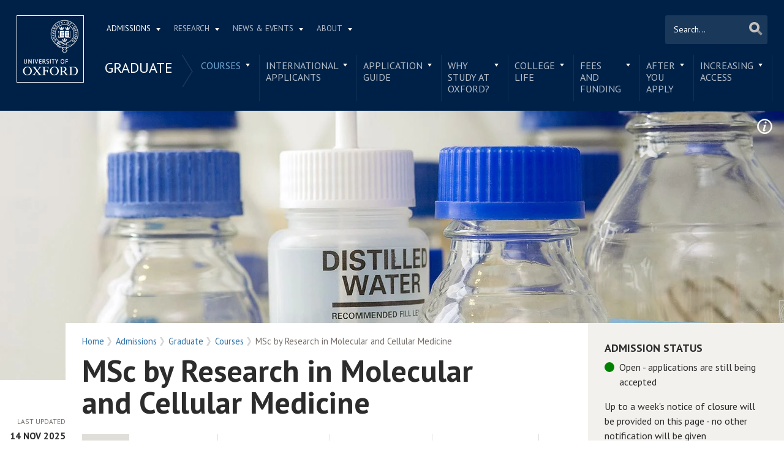

--- FILE ---
content_type: text/html; charset=utf-8
request_url: https://www.ox.ac.uk/admissions/graduate/courses/msc-research-molecular-and-cellular-medicine
body_size: 86119
content:
<!doctype html>
<html lang="en" dir="ltr" class="no-js">
<head>
  <meta http-equiv="X-UA-Compatible" content="IE=9; IE=8; IE=7; IE=EDGE,chrome=1" />
  <meta name="viewport" content="width=device-width, initial-scale=1.0 maximum-scale=2.0 user-scalable=yes" />
  <!--[if IE]><![endif]-->
<meta http-equiv="Content-Type" content="text/html; charset=utf-8" />
<link rel="shortcut icon" href="https://www.ox.ac.uk/sites/default/themes/custom/oxweb/favicon.ico" />
<link rel="apple-touch-icon" href="https://www.ox.ac.uk/sites/default/themes/custom/oxweb/apple-touch-icon-114x114.png" />
<link rel="apple-touch-icon-precomposed" href="https://www.ox.ac.uk/sites/default/themes/custom/oxweb/apple-touch-icon-114x114.png" />
<meta name="description" content="About the courseThe MSc (Res) in Molecular and Cellular Medicine is a research-based course exploring ways to develop transformative new therapies for chronic inflammatory and musculoskeletal conditions; training the next generation of leaders in biomedical sciences. " />
<link rel="canonical" href="https://www.ox.ac.uk/admissions/graduate/courses/msc-research-molecular-and-cellular-medicine" />
<link rel="shortlink" href="https://www.ox.ac.uk/node/1421734" />
<meta property="og:image" content="https://www.ox.ac.uk/sites/files/oxford/field/field_image_main/GAF-Bottles-Rob-Judges-MSD001.jpg" />
<meta name="twitter:card" content="summary_large_image" />
<meta name="twitter:creator" content="@UniofOxford" />
<meta name="twitter:creator:id" content="48289662" />
<meta name="twitter:title" content="MSc by Research in Molecular and Cellular Medicine | University of" />
<meta name="twitter:description" content="About the courseThe MSc (Res) in Molecular and Cellular Medicine is a research-based course exploring ways to develop transformative new therapies for chronic inflammatory and musculoskeletal" />
<meta name="twitter:image" content="https://www.ox.ac.uk/sites/files/oxford/field/field_image_main/GAF-Bottles-Rob-Judges-MSD001.jpg" />
  <link rel="apple-touch-icon" sizes="144x144" href="https://www.ox.ac.uk/sites/default/themes/custom/oxweb/apple-touch-icon-144x144.png"/><link rel="apple-touch-icon" sizes="114x114" href="https://www.ox.ac.uk/sites/default/themes/custom/oxweb/apple-touch-icon-114x114.png"/>
<link rel="apple-touch-icon" sizes="72x72" href="https://www.ox.ac.uk/sites/default/themes/custom/oxweb/apple-touch-icon-72x72.png"/>
<link rel="apple-touch-icon" href="https://www.ox.ac.uk/sites/default/themes/custom/oxweb/apple-touch-icon.png"/>
  <title>MSc by Research in Molecular and Cellular Medicine | University of Oxford</title>
  <link rel="stylesheet" href="/sites/files/oxford/advagg_css/css__BJ6Ou6QsBRtnFTmxaakamOIS8n4QswDP2XnnZ1sxtaM__NBuvkP6eInGIkb1aJvUHx5PX79XApuxBDkk_77W5tYk__h7T-cjtV_dUO9EYp5xzvQZuTpmuCIt2rzPKmYSUARw8.css" />
<link rel="stylesheet" href="/sites/files/oxford/advagg_css/css__0dbhtHMxdsbqzw3ZSsBlTfgry2fW-U9VlC1BgfmQ6Zc__JfDnmpL51DW6fGsg-E3LGDF0jW9RKdJ5qa8vW_3-BiE__h7T-cjtV_dUO9EYp5xzvQZuTpmuCIt2rzPKmYSUARw8.css" />
<link rel="stylesheet" href="/sites/files/oxford/advagg_css/css__OyUP6r6gWDd7g9HyyAPkKcCADXUItAUJ0V1T56grclU__jqISkrP5AlCwGVJ-mzJJnrRxitPz8i-Y_l3Nd-cH3FI__h7T-cjtV_dUO9EYp5xzvQZuTpmuCIt2rzPKmYSUARw8.css" />
<link rel="stylesheet" href="/sites/files/oxford/advagg_css/css__WW22R4FPm91eJGMEKh0dm3vzK6Mn5tRRS4nmzPhWYaU__6CHwndsLc8aQo_4dAlkpsc3By3FCiSFt3hF37Rlz6wQ__h7T-cjtV_dUO9EYp5xzvQZuTpmuCIt2rzPKmYSUARw8.css" />
<link rel="stylesheet" href="https://fonts.googleapis.com/css?family=PT+Sans:400,700,400italic,700italic|PT+Sans+Narrow:400,700|PT+Serif:400,700,400italic&amp;subset=latin,latin-ext" />
<link rel="stylesheet" href="/sites/files/oxford/advagg_css/css__4trUMjkrUxHHkBAoWn8eEasf7joK3eVq-0hZocr9R2k__mLMuWQdgHSL1FMKby8FB5Rnp3RX1AGBmf0dBb7rKbSY__h7T-cjtV_dUO9EYp5xzvQZuTpmuCIt2rzPKmYSUARw8.css" />
<link rel="stylesheet" href="/sites/files/oxford/advagg_css/css__RKq1DBWVUq7Gc1pTD9ScMl3pW_YzEkj2TONmiPGtN0Y__sb8Ujj6tWWssQfu7D3msxBLfh4PrTezTVySEM7hOySI__h7T-cjtV_dUO9EYp5xzvQZuTpmuCIt2rzPKmYSUARw8.css" media="print" />

<!--[if IE]>
<link rel="stylesheet" href="/sites/files/oxford/advagg_css/css__PJUhe2UPPQTbZzP172he4EXiPwk2l5AyoWeMJOx6ASw__vIapzR-D86klWHFm0BMP8JUnKE0d31QyZL17ctXUiYM__h7T-cjtV_dUO9EYp5xzvQZuTpmuCIt2rzPKmYSUARw8.css" />
<![endif]-->

<!--[if IE 8]>
<link rel="stylesheet" href="/sites/files/oxford/advagg_css/css__Ht_lZloF-IYLQSxMxHorFzTF3lomaPv5EQA4TDFafwc__0bBjwcB2RKRl-uJ3f-BxT5UMVqf7jsHwaGO7R3-J17s__h7T-cjtV_dUO9EYp5xzvQZuTpmuCIt2rzPKmYSUARw8.css" />
<![endif]-->
<style>.shared-event-styling .content-meta{margin-top:2.4em;}.shared-event-styling .node-event-past{opacity:0.5;filter:alpha(opacity=50);}.shared-event-styling .view-mode-oxweb_full_content .field-label-inline,.shared-event-styling .view-mode-oxweb_full_content .field-name-event-speakers-custom .field-item-single{*zoom:1;}.shared-event-styling .view-mode-oxweb_full_content .field-label-inline:before,.shared-event-styling .view-mode-oxweb_full_content .field-label-inline:after,.shared-event-styling .view-mode-oxweb_full_content .field-name-event-speakers-custom .field-item-single:before,.shared-event-styling .view-mode-oxweb_full_content .field-name-event-speakers-custom .field-item-single:after{display:table;content:"";line-height:0;}.shared-event-styling .view-mode-oxweb_full_content .field-label-inline:after,.shared-event-styling .view-mode-oxweb_full_content .field-name-event-speakers-custom .field-item-single:after{clear:both;}.shared-event-styling .view-mode-oxweb_full_content .field-label-inline .label,.shared-event-styling .view-mode-oxweb_full_content .field-name-event-speakers-custom .field-item-single .label{-webkit-box-sizing:border-box;-moz-box-sizing:border-box;box-sizing:border-box;display:inline;float:left;width:33.333333333333%;padding:0 0;*width:30.208333333333%;*padding:0 -0.03125px;min-width:27%;}@media only screen and (max-width:870px){.shared-event-styling .view-mode-oxweb_full_content .field-label-inline .label,.shared-event-styling .view-mode-oxweb_full_content .field-name-event-speakers-custom .field-item-single .label{width:100%;float:none;display:block;}}.shared-event-styling .view-mode-oxweb_full_content .field-label-inline .field-item-single,.shared-event-styling .view-mode-oxweb_full_content .field-name-event-speakers-custom .field-item-single .field-item-single{float:left;-webkit-box-sizing:border-box;-moz-box-sizing:border-box;box-sizing:border-box;display:inline;width:66.666666666667%;padding:0 0;*width:63.541666666667%;*padding:0 -0.03125px;}@media only screen and (max-width:870px){.shared-event-styling .view-mode-oxweb_full_content .field-label-inline .field-item-single,.shared-event-styling .view-mode-oxweb_full_content .field-name-event-speakers-custom .field-item-single .field-item-single{width:100%;float:none;display:block;}}.shared-event-styling .view-mode-oxweb_full_content .field-name-field-event-venue-details span.field-item-single{float:none;margin-left:33.3%;display:block;}.shared-event-styling .view-mode-oxweb_full_content .field-name-event-speakers-custom .field-item-single .field-item-single{-webkit-box-sizing:border-box;-moz-box-sizing:border-box;box-sizing:border-box;display:inline;float:left;width:66.666666666667%;padding:0 0;*width:63.541666666667%;*padding:0 -0.03125px;}@media only screen and (max-width:870px){.shared-event-styling .view-mode-oxweb_full_content .field-name-event-speakers-custom .field-item-single .field-item-single{width:100%;float:none;display:block;}}.shared-event-styling .view-mode-oxweb_full_content .field-type-date{font-family:"PT Serif",Georgia,'Times New Roman',serif;}.shared-event-styling .view-mode-oxweb_full_content .group-event-meta{border-top:1px solid #e0ded9;border-bottom:1px solid #e0ded9;font-size:1.125em;line-height:1.5em;margin:0 18% 2em 0;padding:2em 0;}.shared-event-styling .view-mode-oxweb_full_content .group-event-meta .field-name-field-event-venue-details p:only-child{margin-bottom:0;}.shared-event-styling .view-mode-oxweb_full_content .leaflet-container{margin-bottom:2.5em;max-width:90%;}.hidden-accessible{position:absolute;left:-99999999px;top:auto;width:1px;height:1px;overflow:hidden;}.hidden-default{display:none;}.flex-container{display:-ms-flex;display:-webkit-flex;display:flex;-webkit-flex-wrap:wrap;flex-wrap:wrap;}.flex-item{display:flex;box-sizing:border-box;}.flex-content{display:flex;flex-direction:column;}.page-header{position:relative;}.page-header .row{-webkit-box-sizing:border-box;-moz-box-sizing:border-box;box-sizing:border-box;display:inline;float:left;width:100%;padding:0 2.118933698%;*width:96.875%;*padding:0 2.087683698%;min-height:160px;}@media only screen and (max-width:870px){.page-header .row{width:100%;float:none;display:block;}}.page-header .site-header-top{-webkit-box-sizing:border-box;-moz-box-sizing:border-box;box-sizing:border-box;margin-left:111px;padding-right:167px;padding-left:2.118933698%;min-height:49px;}.page-header .site-header-bottom{-webkit-box-sizing:border-box;-moz-box-sizing:border-box;box-sizing:border-box;margin-left:0;display:block;margin-left:111px;padding-left:2.118933698%;position:relative;min-height:41px;margin-top:1em;}.oxweb-primary-menu-block{-webkit-box-sizing:border-box;-moz-box-sizing:border-box;box-sizing:border-box;display:inline;float:left;width:58.333333333333%;padding:0 0;*width:55.208333333333%;*padding:0 -0.03125px;display:block;}@media only screen and (max-width:870px){.oxweb-primary-menu-block{width:100%;float:none;display:block;}}.oxweb-secondary-menu-block{width:100%;}#toolbar{z-index:99999;}header.page-header{text-align:center;width:100%;margin:0 auto;z-index:9999;}header.page-header .row{background:#002147;font-family:"PT Sans",'Helvetica Neue',Arial,Helvetica,sans-serif;float:none;display:block;padding-top:1.5625em;padding-bottom:1em;-webkit-transition:padding 0.35s;-moz-transition:padding 0.35s;-o-transition:padding 0.35s;transition:padding 0.35s;-webkit-box-sizing:border-box;-moz-box-sizing:border-box;box-sizing:border-box;}.logo{float:left;width:111px;margin-right:-100%;position:relative;z-index:2;}.logo a.square{width:110px;height:110px;display:block;background:url('/sites/default/themes/custom/oxweb/images/oxweb-logo.gif') no-repeat center center;overflow:hidden;text-indent:-9999%;}@media (-webkit-min-device-pixel-ratio:2),(min-resolution:192dpi){.logo a.square{background:url('/sites/default/themes/custom/oxweb/images/oxweb-logo-square.svg') no-repeat center center;background-size:100% 100%;image-rendering:-moz-crisp-edges;image-rendering:-o-crisp-edges;image-rendering:-webkit-optimize-contrast;image-rendering:optimize-contrast;-ms-interpolation-mode:bicubic;image-rendering:optimizeQuality;}}.menu-wrapper{width:100%;float:left;}.site-header-bottom .oxweb-secondary-menu-block ul li.expanded ul li a{background:transparent;white-space:normal;}.oxweb-primary-menu-block,.oxweb-secondary-menu-block{text-align:left;text-transform:uppercase;font-family:"PT Sans",'Helvetica Neue',Arial,Helvetica,sans-serif;color:#fff;}.oxweb-primary-menu-block a,.oxweb-secondary-menu-block a{color:rgba(255,255,255,0.7);}.oxweb-primary-menu-block a.active,.oxweb-primary-menu-block a:active,.oxweb-primary-menu-block a:visited,.oxweb-primary-menu-block a:hover,.oxweb-primary-menu-block a.active-trail,.oxweb-secondary-menu-block a.active,.oxweb-secondary-menu-block a:active,.oxweb-secondary-menu-block a:visited,.oxweb-secondary-menu-block a:hover,.oxweb-secondary-menu-block a.active-trail{color:#fff;text-decoration:none;}.oxweb-primary-menu-block ul,.oxweb-secondary-menu-block ul{float:left;padding:0;margin:0;}.oxweb-primary-menu-block ul li,.oxweb-primary-menu-block ul li.expanded,.oxweb-secondary-menu-block ul li,.oxweb-secondary-menu-block ul li.expanded{display:inline-block;padding:0;list-style-image:none;list-style-type:none;}.oxweb-primary-menu-block ul li a,.oxweb-primary-menu-block ul li.expanded a,.oxweb-secondary-menu-block ul li a,.oxweb-secondary-menu-block ul li.expanded a{padding:10px 25px 15px 10px;}.oxweb-primary-menu-block ul li.expanded,.oxweb-secondary-menu-block ul li.expanded{position:relative;}.oxweb-primary-menu-block ul li.expanded a,.oxweb-secondary-menu-block ul li.expanded a{background:url('/sites/default/themes/custom/oxweb/images/menu_arrow.png') 94% 1.2em no-repeat;background-position:right 10px top 1.3em;padding-right:25px;}.oxweb-primary-menu-block ul li.expanded ul a,.oxweb-secondary-menu-block ul li.expanded ul a{background-image:none;padding-right:0;}.oxweb-primary-menu-block{font-size:0.78em;}.oxweb-secondary-menu-block{display:table-row;}.oxweb-secondary-menu-block h2.title,.oxweb-secondary-menu-block ul li,.oxweb-secondary-menu-block ul li.expanded{display:table-cell;vertical-align:top;padding:0;border-right:1px solid rgba(255,255,255,0.07);-webkit-box-sizing:border-box;-moz-box-sizing:border-box;box-sizing:border-box;}.oxweb-secondary-menu-block h2.title ul li,.oxweb-secondary-menu-block ul li ul li,.oxweb-secondary-menu-block ul li.expanded ul li{float:none;max-width:none;min-width:215px;}.oxweb-secondary-menu-block ul li,.oxweb-secondary-menu-block ul li.expanded{line-height:1.05em;max-width:200px;}.oxweb-secondary-menu-block ul li a,.oxweb-secondary-menu-block ul li.expanded a{padding:10px;padding-top:8px;line-height:1.2em;display:inline-block;}.oxweb-secondary-menu-block ul li.expanded a{padding-right:30px;}.oxweb-secondary-menu-block ul li.expanded ul a{height:auto;}.oxweb-secondary-menu-block h2.title{font-size:1.5em;line-height:1.05em;font-weight:normal;margin:0;padding:8px 36px 20px 7px;background:url('/sites/default/themes/custom/oxweb/images/menu-chevron.png') no-repeat 97.5% top;border-right:0;vertical-align:top;}.site-header-top ul li.expanded a{position:relative;z-index:7;background-position:right 9px top 1.6em;}.site-header-top ul li.expanded:hover a{background-position:right 9px top -1.95em;}.site-header-bottom ul li.expanded a{position:relative;background-position:right 15px top 0.90em;}.site-header-bottom ul li.expanded:hover a{background-position:right 15px top -101px;z-index:5;}.oxweb-secondary-menu-block-noh2 ul ul{margin-left:0;}body.sticky-header-collapsed .logo{display:none;}body.sticky-header-collapsed .page-header{position:fixed;}body.sticky-header-collapsed .page-header .row{padding-top:0.75em;padding-bottom:0.75em;-webkit-transition:padding 0.35s;-moz-transition:padding 0.35s;-o-transition:padding 0.35s;transition:padding 0.35s;min-height:72px;padding-right:0;}body.sticky-header-collapsed .block-oxweb-search input[type=submit]{top:15px;right:21px;}body.sticky-header-collapsed .site-header-top{display:none;}body.sticky-header-collapsed .site-header-bottom{width:100%;float:left;margin-top:0;margin-left:0;padding-left:0;}body.sticky-header-collapsed .site-header-bottom .oxweb-secondary-menu-block ul{margin-right:65px;}body.sticky-header-collapsed .site-header-bottom .oxweb-secondary-menu-block ul li,body.sticky-header-collapsed .site-header-bottom .oxweb-secondary-menu-block ul li.expanded{vertical-align:top;}body.sticky-header-collapsed .site-header-bottom .oxweb-secondary-menu-block ul li.last ul{right:-65px;}body.sticky-header-collapsed .page-header-row .oxweb-secondary-menu-block.homepage-oxweb-secondary-menu{position:absolute;bottom:4px;width:58%;}body.sticky-header-collapsed .page-header-row .homepage-role-base-menu{margin-right:85px;}.page-header-row .oxweb-secondary-menu-block.homepage-oxweb-secondary-menu{position:absolute;bottom:35px;width:56%;}.page-header-row .oxweb-secondary-menu-block.homepage-oxweb-secondary-menu ul li.expanded:hover a{background-position:right 15px top -1.3em;}.page-header-row .oxweb-secondary-menu-block.homepage-oxweb-secondary-menu ul li.expanded:hover a:hover{background-position:right 15px top 0.90em;}.page-header-row .oxweb-secondary-menu-block.homepage-oxweb-secondary-menu ul li a{opacity:1;filter:alpha(opacity=100);font-size:1.313em;white-space:nowrap;}.page-header-row .homepage-role-base-menu{font-size:0.813em;text-transform:none;float:right;width:52.5%;}.page-header-row .homepage-role-base-menu ul{float:right;}.page-header-row .homepage-role-base-menu ul li a{font-size:1.125em;padding-left:0;padding-right:0;margin-right:1.5em;}.page-header-row .homepage-role-base-menu ul li.last a{margin-right:0.4375em;}.page-header-row .homepage-role-base-menu ul li.expanded a{background:none;}h1,h2,h3,h4,h5,h6{font-family:"PT Sans",'Helvetica Neue',Arial,Helvetica,sans-serif;margin:0 0 0.5em 0;line-height:1.2em;color:#2C2C2C;}h1{font-size:3.125em;font-weight:700;font-family:"PT Sans",'Helvetica Neue',Arial,Helvetica,sans-serif;margin:0 0 0.5em 0;line-height:1.05em;}.main-content h1{margin-right:18%;}body.page-full-width .main-content h1{margin-right:2.118933698%;}h2{font-size:1.625em;font-weight:700;}h3{font-size:1.313em;font-weight:400;}h4{font-size:16px;}h5{font-size:16px;}h6{font-size:16px;}.main-content h2,.main-content h3,.main-content h4,.main-content h5,.main-content h6{margin:1.6em 0 0.5em 0;}.block-menu h2,.block-nice-menus h2{margin:0;padding:0;height:1px;height:0px;overflow:hidden;text-indent:-9999%;}
</style>
<link rel="stylesheet" href="/sites/files/oxford/advagg_css/css__XHgv7x9DjyFmMloTeaXd3cIYYo360f7OZYRQsgDw9t4__PEouh-Vh-zgxMoIaIQ0eRpWNmmOkydEAh3xxjUGLFws__h7T-cjtV_dUO9EYp5xzvQZuTpmuCIt2rzPKmYSUARw8.css" />
  <script src="/sites/files/oxford/advagg_js/js__SlxZR0T0y0knhPGspoKKlEQqbk_RdNNsHwLrlCQRTSo__jRyIJdNHHPQDI24D74GCcZq-Uqnrf4Vs1Wh5VKn50M0__h7T-cjtV_dUO9EYp5xzvQZuTpmuCIt2rzPKmYSUARw8.js" defer="defer"></script>
<script src="/sites/files/oxford/advagg_js/js__ihdwYz7z62m5viS1EMhNOpB9bfVJ_3N7-eC3gKeS-sI__ATnX8WF8ltra-g2RmFaF163qjG6u_xdvxVSENyHJmQk__h7T-cjtV_dUO9EYp5xzvQZuTpmuCIt2rzPKmYSUARw8.js"></script>
<script src="/sites/files/oxford/advagg_js/js__lHrrC_v0hwsyZKr-NnBAWlzegu56ilzol3LrNWdCOmQ__SqvSJ4CtVcMW8ZojdB-RsvaDGomhFu-WJAfnW-FxdlE__h7T-cjtV_dUO9EYp5xzvQZuTpmuCIt2rzPKmYSUARw8.js"></script>
<script src="/sites/files/oxford/advagg_js/js__9o6MTP80DXWHri8ze4nKy9qC5QYGmn5CmTwGsjeqoRs__t7QMh2Q0VAdZOqg2nX8lHHSSz0oEF4l8S4NpWKqSdpE__h7T-cjtV_dUO9EYp5xzvQZuTpmuCIt2rzPKmYSUARw8.js"></script>
<script src="/sites/files/oxford/advagg_js/js__I2dkYcZRBtl0Bi9q758uO6hND8HWH1AuNDOvvaduBW4__vYB1UADRscYspeO25A12UUX1Sb5cky0McBT7GECDuHU__h7T-cjtV_dUO9EYp5xzvQZuTpmuCIt2rzPKmYSUARw8.js"></script>
<script src="/sites/files/oxford/advagg_js/js__9q_RhUzRB9SYU1-amhF7x_iVsHaJWYLCy9mGerNNw8c__r14_gMXz1ZbCtJf3hugZI-ClIj-6kYYT4Zc-iywNTA4__h7T-cjtV_dUO9EYp5xzvQZuTpmuCIt2rzPKmYSUARw8.js"></script>
<script>jQuery.extend(Drupal.settings, {"basePath":"\/","pathPrefix":"","setHasJsCookie":0,"ajaxPageState":{"theme":"oxweb","theme_token":"ucHWMUYvps8dWtwsSAHLNwrbRItObATeAvZ73KKnymA","jquery_version":"1.10","css":{"modules\/system\/system.base.css":1,"modules\/system\/system.menus.css":1,"modules\/system\/system.messages.css":1,"modules\/system\/system.theme.css":1,"misc\/ui\/jquery.ui.core.css":1,"misc\/ui\/jquery.ui.theme.css":1,"misc\/ui\/jquery.ui.tabs.css":1,"sites\/all\/modules\/cache_consistent\/css\/cache_consistent.css":1,"sites\/all\/modules\/colorbox_node\/colorbox_node.css":1,"modules\/comment\/comment.css":1,"sites\/all\/modules\/domain\/domain_nav\/domain_nav.css":1,"modules\/field\/theme\/field.css":1,"sites\/all\/modules\/google_cse\/google_cse.css":1,"sites\/all\/modules\/logintoboggan\/logintoboggan.css":1,"modules\/node\/node.css":1,"modules\/user\/user.css":1,"modules\/forum\/forum.css":1,"sites\/all\/modules\/views\/css\/views.css":1,"sites\/all\/modules\/colorbox\/styles\/plain\/colorbox_style.css":1,"sites\/all\/modules\/ctools\/css\/ctools.css":1,"sites\/all\/modules\/webform\/css\/webform.css":1,"https:\/\/fonts.googleapis.com\/css?family=PT+Sans:400,700,400italic,700italic|PT+Sans+Narrow:400,700|PT+Serif:400,700,400italic\u0026subset=latin,latin-ext":1,"sites\/all\/themes\/mothership\/mothership\/css\/reset.css":1,"sites\/all\/themes\/mothership\/mothership\/css\/reset-html5.css":1,"sites\/all\/themes\/mothership\/mothership\/css\/mothership-default.css":1,"sites\/all\/themes\/mothership\/mothership\/css\/mothership.css":1,"sites\/default\/themes\/custom\/oxweb\/css\/yui\/reset-min.css":1,"sites\/default\/themes\/custom\/oxweb\/css\/yui\/base-min.css":1,"sites\/default\/themes\/custom\/oxweb\/css\/yui\/fonts-min.css":1,"sites\/default\/themes\/custom\/oxweb\/css\/site.less":1,"sites\/default\/themes\/custom\/oxweb\/css\/search.less":1,"sites\/default\/themes\/custom\/oxweb\/css\/menu.less":1,"sites\/default\/themes\/custom\/oxweb\/css\/maintenance.css":1,"sites\/default\/themes\/custom\/oxweb\/field_collection.theme.css":1,"sites\/default\/themes\/custom\/oxweb\/css\/alternative\/print.less":1,"sites\/default\/themes\/custom\/oxweb\/css\/ie\/ie.less":1,"sites\/default\/themes\/custom\/oxweb\/css\/ie\/ie8.less":1,"sites\/default\/themes\/custom\/oxweb\/css\/alternative\/mobile.less":1},"js":{"public:\/\/google_tag\/google_tag.script.js":1,"sites\/all\/modules\/jquery_update\/replace\/jquery\/1.10\/jquery.min.js":1,"misc\/jquery-extend-3.4.0.js":1,"misc\/jquery-html-prefilter-3.5.0-backport.js":1,"misc\/jquery.once.js":1,"misc\/drupal.js":1,"sites\/all\/modules\/jquery_update\/replace\/ui\/ui\/minified\/jquery.ui.core.min.js":1,"sites\/all\/modules\/jquery_update\/replace\/ui\/ui\/minified\/jquery.ui.widget.min.js":1,"sites\/all\/modules\/jquery_update\/replace\/ui\/ui\/minified\/jquery.ui.tabs.min.js":1,"sites\/all\/modules\/jquery_update\/replace\/ui\/external\/jquery.cookie.js":1,"sites\/all\/modules\/jquery_update\/replace\/misc\/jquery.form.min.js":1,"misc\/form-single-submit.js":1,"misc\/ajax.js":1,"sites\/all\/modules\/jquery_update\/js\/jquery_update.js":1,"sites\/all\/modules\/google_cse\/google_cse.js":1,"sites\/all\/libraries\/colorbox\/jquery.colorbox-min.js":1,"sites\/all\/modules\/colorbox\/js\/colorbox.js":1,"sites\/all\/modules\/colorbox\/styles\/plain\/colorbox_style.js":1,"sites\/all\/modules\/colorbox\/js\/colorbox_load.js":1,"sites\/all\/modules\/media_colorbox\/media_colorbox.js":1,"misc\/textarea.js":1,"misc\/progress.js":1,"sites\/all\/modules\/webform\/js\/webform.js":1,"sites\/all\/modules\/field_group\/field_group.js":1,"sites\/all\/modules\/colorbox_node\/colorbox_node.js":1,"sites\/default\/themes\/custom\/oxweb\/js\/vendor\/carouFredSel-6.2.1.js":1,"sites\/default\/themes\/custom\/oxweb\/js\/vendor\/jquery.touchSwipe.min.js":1,"sites\/default\/themes\/custom\/oxweb\/js\/vendor\/jquery-migrate-1.2.1.js":1,"sites\/default\/themes\/custom\/oxweb\/js\/site.js":1,"sites\/default\/themes\/custom\/oxweb\/js\/oxweb-show-description.js":1,"sites\/default\/themes\/custom\/oxweb\/js\/vendor\/html5.js":1,"sites\/default\/themes\/custom\/oxweb\/js\/vendor\/harvey.js":1,"sites\/default\/themes\/custom\/oxweb\/js\/media-queries.js":1,"sites\/default\/themes\/custom\/oxweb\/js\/vendor\/jquery.fitvids.js":1,"sites\/default\/themes\/custom\/oxweb\/js\/vendor\/stupidtable.min.js":1,"sites\/default\/themes\/custom\/oxweb\/js\/oxweb-menu.js":1}},"colorbox":{"transition":"elastic","speed":"350","opacity":"0.85","slideshow":false,"slideshowAuto":true,"slideshowSpeed":"2500","slideshowStart":"start slideshow","slideshowStop":"stop slideshow","current":"{current} of {total}","previous":"\u00ab Prev","next":"Next \u00bb","close":"Close","overlayClose":true,"returnFocus":true,"maxWidth":"100%","maxHeight":"100%","initialWidth":"300","initialHeight":"250","fixed":true,"scrolling":true,"mobiledetect":true,"mobiledevicewidth":"500px","file_public_path":"\/sites\/files\/oxford","specificPagesDefaultValue":"admin*\nimagebrowser*\nimg_assist*\nimce*\nnode\/add\/*\nnode\/*\/edit\nprint\/*\nprintpdf\/*\nsystem\/ajax\nsystem\/ajax\/*"},"googleCSE":{"cx":"012531758793783812323:qgyldcso7qs","resultsWidth":600,"domain":"www.google.com","showWaterMark":1},"urlIsAjaxTrusted":{"\/admissions\/graduate\/courses\/msc-research-molecular-and-cellular-medicine":true,"\/system\/ajax":true},"field_group":{"div":"oxweb_full_content"},"webform":{"conditionals":{"webform-client-form-32032":{"ruleGroups":{"rgid_0":{"andor":null,"actions":{"aid_0":{"target":"webform-component--reason","invert":0,"action":"show","argument":""}},"rules":{"rid_0":{"source_type":"component","source":"webform-component--was-this-page-useful","value":"2","callback":"conditionalOperatorStringEqual"}}}},"sourceMap":{"webform-component--was-this-page-useful":{"rgid_0":"rgid_0"}},"values":[]}}},"ajax":{"edit-submit":{"callback":"webform_ajax_callback","wrapper":"webform-ajax-wrapper-32032","progress":{"message":"","type":"throbber"},"event":"click","url":"\/system\/ajax","submit":{"_triggering_element_name":"op","_triggering_element_value":"Submit"}}},"colorbox_node":{"width":"600px","height":"600px"}});</script>
</head>

<body class="not-front not-logged-in one-sidebar sidebar-second page-node page-node- page-node-1421734 node-type-graduate-course domain-oxweb has-pre-content no-sidebar-first vid-9463024 page-admissions-graduate-courses-msc-research-molecular-and-cellular-medicine" >
  <div id="skip-link">
    <a href="#main-content" class="element-invisible element-focusable skip-to-content">Skip to main content</a>
  </div>
    
    <noscript aria-hidden="true"><iframe src="https://www.googletagmanager.com/ns.html?id=GTM-TDB29T" height="0" width="0" style="display:none;visibility:hidden"></iframe></noscript>  
  <section id="visible-body" class="visible-body">
      <header class="page-level page-header">
    <div class="wrapper">
      <div id="page-header-row" class="row page-header-row">
        <div class="logo">
          <a class="square" href="/" title="Home" id="site-name-square">Home</a>
          <a class="rect" href="/" title="Home" id="site-name-rec">Home</a>
        </div>
        <div class="menu-wrapper">
          <div id="site-header-top" class="site-header-top">
            
    
<nav  id="block-menu-block-3" class="block block-menu-block oxweb-primary-menu-block block-menu-block-3 " aria-label="Primary navigation">

  
      
  <ul><li class="first expanded active-trail menu-mlid-2711"><a href="/admissions" class="active-trail">Admissions</a><ul><li class="first leaf has-children menu-mlid-2511"><a href="/admissions/undergraduate">Undergraduate</a></li>
<li class="leaf has-children active-trail menu-mlid-2878"><a href="/admissions/graduate" class="active-trail">Graduate</a></li>
<li class="last leaf has-children menu-mlid-10680"><a href="/admissions/lifelong-learning">Lifelong learning</a></li>
</ul></li>
<li class="expanded menu-mlid-2549"><a href="/research">Research</a><ul><li class="first leaf has-children menu-mlid-10889"><a href="/research/engage-with-us">Engage with us</a></li>
<li class="leaf has-children menu-mlid-3934"><a href="/research/support-researchers">Support for researchers</a></li>
<li class="leaf has-children menu-mlid-10887"><a href="/research/using-research-engage">Using research to engage</a></li>
<li class="last leaf has-children menu-mlid-10878"><a href="/research/recognition">Recognition</a></li>
</ul></li>
<li class="expanded menu-mlid-1105"><a href="/news-and-events" title="">News &amp; Events</a><ul><li class="first leaf has-children menu-mlid-2137"><a href="/events-list">Events</a></li>
<li class="leaf menu-mlid-11153"><a href="https://www.ox.ac.uk/pulse" title="">Pulse</a></li>
<li class="leaf menu-mlid-10797"><a href="/news/features">Features</a></li>
<li class="leaf menu-mlid-10804"><a href="/news-and-events/oxford-people">Oxford profiles</a></li>
<li class="leaf menu-mlid-2680"><a href="/news-and-events/filming-in-oxford">Filming in Oxford</a></li>
<li class="last leaf menu-mlid-5738"><a href="/news-and-events/find-an-expert">Find An Expert</a></li>
</ul></li>
<li class="last expanded menu-mlid-1892"><a href="/about">About</a><ul><li class="first leaf has-children menu-mlid-1326"><a href="/about/organisation">Organisation</a></li>
<li class="leaf menu-mlid-11012"><a href="https://www.ox.ac.uk/about/organisation/university-officers/vice-chancellor" title="">Vice-Chancellor</a></li>
<li class="leaf has-children menu-mlid-1350"><a href="/about/facts-and-figures">Facts and figures</a></li>
<li class="leaf has-children menu-mlid-2800"><a href="/about/oxford-people">Oxford people</a></li>
<li class="leaf menu-mlid-11098"><a href="/about/oxford-access">Oxford Access</a></li>
<li class="leaf has-children menu-mlid-4292"><a href="/about/international-oxford">International Oxford</a></li>
<li class="leaf has-children menu-mlid-5741"><a href="/about/building-our-future">Building Our Future</a></li>
<li class="last leaf menu-mlid-1372"><a href="https://www.jobs.ox.ac.uk/" title="">Jobs</a></li>
</ul></li>
</ul>

  



  
</nav>
  
          </div>
                    <div id="site-header-bottom" class="site-header-bottom">
           
    
<div  id="block-oxweb-google-search-search-form" class="block block-oxweb-google-search block-oxweb-search block-oxweb-google-search-search-form ">
  
      
  
  <form action="/admissions/graduate/courses/msc-research-molecular-and-cellular-medicine" method="post" id="oxweb-google-search-block-form" accept-charset="UTF-8"><div class="form-item form-type-textfield form-item-query">
  <label class="element-invisible" for="edit-query">Search </label>
 <input title="Enter the terms you wish to search for." placeholder="Search..." type="text" id="edit-query" name="query" value="" size="30" maxlength="128" class="form-text" />
</div>
<input type="submit" id="edit-submit--2" name="op" value="Search" class="form-submit" /><input type="hidden" name="form_build_id" value="form-5tqbjf6NoiBN3foGUoe2FBd3MC5jHVp56SNjYEQcoyA" />
<input type="hidden" name="form_id" value="oxweb_google_search_block_form" />
</form>
  </div>

<nav  id="block-menu-block-6" class="block block-menu-block oxweb-secondary-menu-block block-menu-block-6 " aria-label="Secondary navigation">

  
        <h2  class="title"><a href="/admissions/graduate" class="active-trail">Graduate</a></h2>
    
  <ul><li class="first expanded active-trail menu-mlid-3058"><a href="/admissions/graduate/courses" class="active-trail">Courses</a><ul><li class="first leaf menu-mlid-11250"><a href="/admissions/graduate/courses/getting-started">Where do I start?</a></li>
<li class="leaf menu-mlid-3064"><a href="/admissions/graduate/courses/courses-a-z-listing">A-Z of courses</a></li>
<li class="leaf has-children menu-mlid-11232"><a href="/admissions/graduate/courses/departments">Departments offering courses</a></li>
<li class="leaf menu-mlid-11251"><a href="/admissions/graduate/courses/taught-courses">Taught courses</a></li>
<li class="leaf menu-mlid-11252"><a href="/admissions/graduate/courses/research-courses">Research courses</a></li>
<li class="leaf menu-mlid-11147"><a href="/admissions/graduate/courses/courses-open-for-studentships">Courses open for studentships</a></li>
<li class="leaf menu-mlid-5564"><a href="/admissions/graduate/courses/changes-to-courses">Changes to courses</a></li>
<li class="last leaf has-children menu-mlid-8893"><a href="/admissions/graduate/courses/open-days-and-events">Open days and events</a></li>
</ul></li>
<li class="expanded menu-mlid-9760"><a href="/admissions/graduate/international-applicants">International applicants</a><ul><li class="first leaf menu-mlid-9761"><a href="/admissions/graduate/international-applicants/advice-international-applicants">Advice for international applicants</a></li>
<li class="leaf menu-mlid-9764"><a href="/admissions/graduate/international-applicants/international-qualifications">International qualifications</a></li>
<li class="leaf menu-mlid-9769"><a href="/admissions/graduate/international-applicants/english-language-requirements" title="English language requirements">English language requirements</a></li>
<li class="last leaf menu-mlid-11258"><a href="/admissions/graduate/international-applicants/visas-and-immigration">Visas and immigration</a></li>
</ul></li>
<li class="expanded menu-mlid-11193"><a href="/admissions/graduate/application-guide">Application Guide</a><ul><li class="first leaf has-children menu-mlid-11194"><a href="/admissions/graduate/application-guide/starting-your-application">Starting your application</a></li>
<li class="leaf has-children menu-mlid-11200"><a href="/admissions/graduate/application-guide/your-details">Your details</a></li>
<li class="leaf has-children menu-mlid-11203"><a href="/admissions/graduate/application-guide/references">References</a></li>
<li class="leaf has-children menu-mlid-11207"><a href="/admissions/graduate/application-guide/qualifications-experience-languages-funding">Qualifications, languages and funding</a></li>
<li class="leaf has-children menu-mlid-11213"><a href="/admissions/graduate/application-guide/supporting-documents">Supporting documents</a></li>
<li class="leaf has-children menu-mlid-11219"><a href="/admissions/graduate/application-guide/declaration-and-payment">Declaration and payment</a></li>
<li class="leaf menu-mlid-11236"><a href="/admissions/graduate/application-guide/disabled-applicants-support">Support for disabled applicants</a></li>
<li class="last leaf has-children menu-mlid-11235"><a href="/admissions/graduate/application-guide/applicant-policies">Postgraduate applicant policies</a></li>
</ul></li>
<li class="expanded menu-mlid-5867"><a href="/admissions/graduate/why-oxford">Why study at Oxford?</a><ul><li class="first leaf menu-mlid-11260"><a href="/admissions/graduate/why-oxford/why-choose-oxford">Why choose Oxford?</a></li>
<li class="leaf has-children menu-mlid-11253"><a href="/admissions/graduate/why-oxford/ways-to-study">Ways to study at Oxford</a></li>
<li class="leaf menu-mlid-8923"><a href="/admissions/graduate/why-oxford/an-international-community">An international community</a></li>
<li class="leaf menu-mlid-11261"><a href="/admissions/graduate/why-oxford/future-prospects">Future prospects</a></li>
<li class="leaf menu-mlid-11262"><a href="/admissions/graduate/why-oxford/sport-arts-and-societies">Sport, arts and societies</a></li>
<li class="leaf menu-mlid-8913"><a href="/admissions/graduate/why-oxford/support-and-welfare">Welfare and support</a></li>
<li class="last leaf menu-mlid-8899"><a href="/admissions/graduate/why-oxford/families-and-childcare">Families and childcare</a></li>
</ul></li>
<li class="expanded menu-mlid-2879"><a href="/admissions/graduate/colleges">College life</a><ul><li class="first leaf menu-mlid-2884"><a href="/admissions/graduate/colleges/introducing-colleges">What is an Oxford college?</a></li>
<li class="leaf menu-mlid-11257"><a href="/admissions/graduate/colleges/living-in-oxford">Living in Oxford</a></li>
<li class="leaf menu-mlid-2885"><a href="/admissions/graduate/colleges/choosing-college">Choosing a college</a></li>
<li class="last leaf menu-mlid-2882"><a href="/admissions/graduate/colleges/college-listing">College listing</a></li>
</ul></li>
<li class="expanded menu-mlid-2915"><a href="/admissions/graduate/fees-and-funding">Fees and funding</a><ul><li class="first leaf has-children menu-mlid-11165"><a href="/admissions/graduate/fees-and-funding/funding">Funding</a></li>
<li class="leaf has-children menu-mlid-11166"><a href="/admissions/graduate/fees-and-funding/loans">Loans</a></li>
<li class="leaf has-children menu-mlid-11167"><a href="/admissions/graduate/fees-and-funding/fees-and-other-charges">Fees and other charges</a></li>
<li class="leaf menu-mlid-11181"><a href="/admissions/graduate/fees-and-funding/living-costs">Living costs</a></li>
<li class="leaf menu-mlid-3010"><a href="/admissions/graduate/fees-and-funding/financial-declaration">Financial Declaration</a></li>
<li class="last leaf has-children menu-mlid-2917"><a href="/admissions/graduate/fees-and-funding/fees-funding-and-scholarship-search">Fees, funding and scholarship search</a></li>
</ul></li>
<li class="expanded menu-mlid-6319"><a href="/admissions/graduate/after-you-apply">After you apply</a><ul><li class="first leaf menu-mlid-11113"><a href="/admissions/graduate/after-you-apply/assessing-your-application">Assessing your application</a></li>
<li class="leaf menu-mlid-11112"><a href="/admissions/graduate/after-you-apply/decision-timeline">Decision timeline</a></li>
<li class="leaf has-children menu-mlid-11087"><a href="/admissions/graduate/after-you-apply/applicant-self-service-guide">Applicant Self-Service Guide</a></li>
<li class="leaf menu-mlid-11259"><a href="/admissions/graduate/after-you-apply/your-offer-and-contract">Your offer and contract</a></li>
<li class="leaf has-children menu-mlid-11256"><a href="/admissions/graduate/after-you-apply/accommodation">Applying for accommodation</a></li>
<li class="last leaf menu-mlid-10008"><a href="/admissions/graduate/after-you-apply/arriving">Arriving</a></li>
</ul></li>
<li class="last expanded menu-mlid-10604"><a href="/admissions/graduate/access">Increasing access</a><ul><li class="first leaf has-children menu-mlid-10970"><a href="/admissions/graduate/access/uniq-plus?source=access">UNIQplus</a></li>
<li class="leaf menu-mlid-11180"><a href="/admissions/graduate/fees-and-funding/fees-funding-and-scholarship-search/academic-futures">Academic futures</a></li>
<li class="leaf menu-mlid-11264"><a href="/admissions/graduate/fees-and-funding/funding/under-represented-groups" title="">Funding for under-represented groups</a></li>
<li class="leaf has-children menu-mlid-11263"><a href="/admissions/graduate/access/initiatives-to-improve-access">Initiatives to improve access to graduate study</a></li>
<li class="last leaf has-children menu-mlid-10672"><a href="/admissions/graduate/access/policies">Graduate access policies</a></li>
</ul></li>
</ul>

  



  
</nav>
  
          </div>
                  </div>
      </div>
    </div>
  </header>
  <section id="page-content" class="page-level page-content">
    <div class="wrapper">
      <div class="row space-header">

        
        <section class="page-content-level column page-content-main" id="page-content-main">
                      <div class="pre-content" id="pre-content">
                
    
<div  id="block-ds-extras-oxweb-ds-graduate-course-top" class="block block-ds-extras block-ds-extras-oxweb-ds-graduate-course-top ">
  
      
  
  

<div class="field field-name-field-image-main field-type-image field-label-hidden">
  
  
                        <span class="field-item-single"><div  class="ds-1col file file-image file-image-jpeg view-mode-ow_large_feature clearfix">

  
  <img typeof="foaf:Image" src="https://www.ox.ac.uk/sites/files/oxford/styles/ow_large_feature/s3/field/field_image_main/GAF-Bottles-Rob-Judges-MSD001.jpg?itok=8sbZBRXm" width="1600" height="550" alt="Bottles of distilled water" /><div id="file-image-ow-large-feature-group-description-wrapper" class=" group-description-wrapper field-group-div">

<div class="field field-name-field-media-description field-type-text-long field-label-hidden">
  
  
                        <span class="field-item-single">Equipment in an Oxford laboratory</span>
        </div>


<div class="field field-name-field-additional-description field-type-text-long field-label-hidden">
  
  
                        <span class="field-item-single">(Image Credit: Rob Judges / Oxford University Images)</span>
        </div>
</div></div>

</span>
        </div>

  </div>
  
            </div>
          
                    <section class="page-content-container content-meta" id="content-meta">
            
    
<div  id="block-ds-extras-oxweb-ds-graduate-course-content" class="block block-ds-extras block-ds-extras-oxweb-ds-graduate-course-content ">
  
      
  
  

<div class="field field-name-workbench-last-published field-type-ds field-label-above">
  
      <div class="label"><span>Last updated</span></div>
  
                        <span class="field-item-single">14 Nov 2025</span>
        </div>

  </div>

<div  id="block-block-27" class="block block-block block block-sharebar contextual-links-region block-sharebar-sharebar-social-buttons block-block-27 ">
  
        <h2 class="title">Share This</h2>
    
  
  <div id="custom-tweet-button">
  <a href="https://twitter.com/intent/tweet" onclick="window.open('//twitter.com/intent/tweet?text='+encodeURIComponent(document.title)+'&amp;url='+encodeURIComponent(window.location)); return false">Tweet</a>
</div>
<div id="custom-fb-button">
  <a href="https://www.facebook.com/sharer/sharer.php" target="_blank">Share on Facebook</a>
</div>
<div id="custom-linkedin-button">
  <a href="https://www.linkedin.com/shareArticle?mini=true" target="_blank">Share on LinkedIn</a>
</div>
<div id="custom-reddit-button">
  <a href="//www.reddit.com/submit" onclick="window.open('//www.reddit.com/submit?url='+encodeURIComponent(window.location)); return false">Share on Reddit</a>
</div>
<script>
<!--//--><![CDATA[// ><!--
(function ($) {
  var fblink = $('#custom-fb-button a').attr('href'); 
  $('#custom-fb-button a').attr('href', fblink + '?u=' + encodeURIComponent(location.href));
  var linkedinlink = $('#custom-linkedin-button a').attr('href'); 
  $('#custom-linkedin-button a').attr('href', linkedinlink + '&url=' + encodeURIComponent(location.href) + '&title=' + encodeURIComponent(document.title));
}(jQuery));
//--><!]]>
</script>
  </div>
  
          </section>
          
          <section class="page-content-container main-content" id="main-content">
                        <section id="breadcrumb-wrapper" class="page-level breadcrumb-wrapper">
              <div class="wrapper">
                <div class="row">
                  <div class="breadcrumb"><span class='breadcrumb-link breadcrumb-depth-0 breadcrumb-even breadcrumb-first'><a href="/">Home</a></span><span class='breadcrumb-link breadcrumb-depth-1 breadcrumb-odd'><a href="/admissions">Admissions</a></span><span class='breadcrumb-link breadcrumb-depth-2 breadcrumb-even'><a href="/admissions/graduate">Graduate</a></span><span class='breadcrumb-link breadcrumb-depth-3 breadcrumb-odd'><a href="/admissions/graduate/courses">Courses</a></span><span class='breadcrumb-link breadcrumb-depth-4 breadcrumb-even breadcrumb-last'>MSc by Research in Molecular and Cellular Medicine</span></div>
                </div>
              </div>
            </section>
            
            
            <header class="main-title" id="main-title">
                                            <h1>MSc by Research in Molecular and Cellular Medicine</h1>
                                        </header>
            
    <div  about="/admissions/graduate/courses/msc-research-molecular-and-cellular-medicine" typeof="sioc:Item foaf:Document" class="ds-1col node node-graduate-course view-mode-oxweb_full_content clearfix">

  
  <div class="field_tab_title"><ul><li><a href="#content-tab">About</a></li><li><a href="#content-tab--2">Research areas</a></li><li><a href="#content-tab--3">Entry requirements</a></li><li><a href="#content-tab--4">Funding and Costs</a></li><li><a href="#content-tab--5">College preference</a></li><li><a href="#content-tab--6">How to apply</a></li></ul></div>

<div class="field field-name-field-intro field-type-text-long field-label-hidden">
  
  
                        <span class="field-item-single"><h2>About the course</h2><p>The MSc (Res) in Molecular and Cellular Medicine is a research-based course exploring ways to develop transformative new therapies for chronic inflammatory and musculoskeletal conditions; training the next generation of leaders in biomedical sciences. </p></span>
        </div>


<div class="field field-name-field-body-multiple field-type-text-long field-label-hidden">
  
  
      <div class="field-items">
              <div class="field-item even"><div id="content-tab"><p>As an MSc (by Research) student you will be based in one of the Botnar Research Centre’s many research groups, working on a research project supervised by one of the principal investigators and your supervisory team. You will take part in the extensive training programme specifically organised for graduate students within the department.</p><div class="media media-element-container media-default">

<div class="field field-name-field-snippet-markup field-type-text-long field-label-hidden">
  
  
                        <span class="field-item-single"><p>To learn more about the research topics you’ll have the opportunity to explore, please refer to the <em>Research areas</em> section on this page.&nbsp;</p></span>
        </div>
</div><p>You will develop your research skills during your first year, including compulsory attendance at the department's fundamentals in biomedical research lectures. During the first term you will develop, in consultation with your supervisor, a training needs plan. Your training will be tailored to your specific project and personal requirements drawing from the vast range of courses available at Oxford and covering specialist scientific methods and transferable skills. Please note that there is no formal taught component of the MSc (by Research) in Molecular and Cellular Medicine; however, you will develop your research skills through a range of research training in your first year and by attending journal clubs and seminar series.</p><p>During the first term there is compulsory attendance at core lectures on a variety of research techniques and foci in the department including:</p><ul><li>immunology</li><li>inflammation</li><li>tissue engineering</li><li>clinical trial design</li><li>epidemiology</li><li>rheumatology</li><li>orthopaedics</li><li>musculoskeletal diseases.</li></ul><p>During your first year, you will be expected to attend a number of topic-related modules. Attendance on a two-day Data Analysis: Statistics Designing Clinical Research and Biostatistics course is compulsory to assist you with appropriate research design.</p><p>As a member of Medical Sciences Graduate School, you will be entitled to attend various workshops run by the&nbsp;<a href="https://www.medsci.ox.ac.uk/study/skillstraining">Medical Sciences Skills Training</a>&nbsp;programme.&nbsp;</p><p>You will be required to attend and present at annual institute student symposia, not only to develop your presentation skills but also to benefit from feedback and interactions from your peers and senior academics, additionally you will have an opportunity to present at internal institute seminar series.</p><p>Applicants are strongly advised to visit the&nbsp;Botnar Institute website (also see <em>Further Information and Enquiries</em>) to help identify the most suitable research topic and related supervisors. Projects are available across a wide range of basic and translational immunology, inflammation, cancer and infection.</p><h3>Attendance</h3><div class="media media-element-container media-default">

<div class="field field-name-field-snippet-markup field-type-text-long field-label-hidden">
  
  
                        <span class="field-item-single"><div id="attend-pt" class="annualchanges-shade"><p>The course can be studied full-time or part-time with both modes requiring attendance in Oxford. Full-time students are subject to the&nbsp;<a href="//www.ox.ac.uk/admissions/graduate/after-you-apply/accommodation/residence-requirements">University's Residence requirements.</a>&nbsp;Part-time students are required to attend course-related activities in Oxford for a minimum of 30 days each year.</p></div></span>
        </div>
</div><p>The full-time course is studied over one to three years. The part-time course has the same requirements, but is studied over four to six years.</p><p>As a part-time student you will be required to attend induction week, core and specialised lectures, departmental seminars, and workshops as well as individual/group research meetings with your supervisors. You will have the opportunity to tailor your part-time study in liaison with your supervisor and agree your pattern of attendance.</p><p>Attendance in person will be required during term-time as determined by mutual agreement with your supervisor. This will solely depend on the nature of your studies (clinical or basic science) and the percentage of full-time equivalence (FTE) that you will be conducting your research (no less than 0.5 FTE).</p><p>Attendance outside of term-time will be similar to that during the academic terms. Research protocol and experimentation should be planned and completed based on the available timeline for submission of various milestones set by the division.</p><p>You will also be required to attend termly meetings with your Director of Graduate Studies (DGS) to discuss your academic progress.</p><div class="media media-element-container media-default">

<div class="field field-name-field-snippet-markup field-type-text-long field-label-hidden">
  
  
                        <span class="field-item-single"><div class="annualchanges-shade"><p>Provision exists for students on some courses to undertake their research in a ‘well-founded laboratory’ outside of the University. This may require travel to and attendance at a site that is not located in Oxford. Where known, existing collaborations will be outlined on this page. Please read the course information carefully, including the additional information about course fees and costs.</p></div></span>
        </div>
</div><h3>Resources to support your study</h3><div class="media media-element-container media-default">

<div class="field field-name-field-snippet-markup field-type-text-long field-label-hidden">
  
  
                        <span class="field-item-single"><div class="annualchanges-shade"><p>As a graduate student, you will have access to the University's wide range of resources including libraries, museums, galleries, digital resources and IT services.</p><p>The Bodleian Libraries is the largest library system in the UK. It includes the main Bodleian Library and libraries across Oxford, including major research libraries and faculty, department and institute libraries. Together, the Libraries hold more than 13 million printed items, provide access to e-journals, and contain outstanding special collections including rare books and manuscripts, classical papyri, maps, music, art and printed ephemera.</p><p>The University's IT Services is available to all students to support with&nbsp;core university IT systems and tools, as well as many other services and facilities. IT Services also offers a range of IT learning courses for students to support with learning and research, as well as <a href="https://www.it.ox.ac.uk/what-to-bring">guidance on what technology to bring with you as a new student</a>&nbsp;at Oxford.</p></div></span>
        </div>
</div><p>There is student representation within the various departmental committees, providing student-led support as well as representing students’ interests on departmental decision-making.<br>You will have access to a wide range of resources within the institute, department and University, including the following facilities:</p><h4>Libraries</h4><p>You will have access to the Cairns Library based in the John Radcliffe Hospital and musculoskeletal-related topics at the Girdlestone Library located at the Nuffield Orthopaedic Centre's Knowledge Centre on the Old Road Campus.</p><h4>Study and experimental space</h4><p>Workspace will be related to and dependent on your individual circumstances. If undertaking experimental 'wet' lab work, you will be provided with bench space in a relevant laboratory. If undertaking data analysis and computer-based research, you will be allocated an office space that may be shared.</p><h4>Lectures and seminars</h4><p>You will be notified by regular emails about seminar schedules within the department and you are encouraged to visit the Oxford Talk website to access other departments' and divisions' seminars and lectures.</p><h4>NDORMS' Student Committee</h4><p>There is an active student committee which organises regular social events. At least two students are represented at the department’s Graduate Studies Committee, the Athena SWAN Committee and the University's Graduate Joint Consultative Committee to express students' opinions, concerns and views.&nbsp;</p><h3>Supervision</h3><p>The allocation of graduate supervision for this course is the responsibility of the Medical Sciences Division and the Nuffield Department of Orthopaedics, Rheumatology and Musculoskeletal Sciences (NDORMS) and it is not always possible to accommodate the preferences of incoming graduate students to work with a particular member of staff.&nbsp;Members of the co-supervisory team may come from other departments in the University.</p><p>All students must have a core supervisory team of at least two supervisors. At the beginning of your programme, you will have the opportunity to meet with your supervisors to finalise your project and agree on an initial programme of research. Within the first three months, you will complete an analysis of your training needs (TNA) for the duration of your research with your supervisors and submit it as part of your compulsory termly reporting.</p><p>Regularity of student/supervisor meetings should be agreed between the student and supervisors directly. Students are required to meet their supervisors at least once per month. The Thesis Committee is an important second strand of supervisory support and is compulsory in the department; further information can be provided by the Graduate Studies Team.<br>Further academic and pastoral support will be provided for by the DGS, Departmental Graduate Studies Team and/or your college advisor.</p><p>In the case of students who require specific help to adjust to an academic programme or to a new range of skills, the supervisor will work with them to ensure that they have additional support.</p><h3>Assessment</h3><p>Your progress will be evaluated via:</p><ul><li>Completion of a termly report by you and your supervisor(s) through Graduate Supervision Reporting (GSR).</li><li>Transfer of Status, to be completed before the end of the fourth term (eighth term for part-time students). The process includes preparation and submission of a transfer report and presentation and assessment in a viva</li><li>Submission and defence of your MSc thesis by viva, no later than the ninth term (eighteenth term for part-time students - depending on funding duration).</li></ul><p>Steps 2 and 3 will be assessed by two independent senior academics to ensure you are provided with the necessary guidance (if required).</p><h3>Graduate destinations</h3><p>The department follows alumni to establish the career paths of graduates. Most graduating students go on to pursue research careers in academic institutions or industry. Graduates also pursue careers in management, consulting, teaching, with science funding organisations, charities, and in writing, some graduates have set up their own businesses or changed paths completely into banking and medical writing.</p><p>The Director of Graduate Studies and Graduate Studies Assistant follow the department's alumni to establish the career paths of past students.</p><div class="media media-element-container media-default">

<div class="field field-name-field-snippet-markup field-type-text-long field-label-hidden">
  
  
                        <span class="field-item-single"><div id="coursechanges" class="annualchanges-shade"><h3 id="changestocourses">Changes to this course</h3><p>The University will seek to deliver this course in accordance with the description set out in this course page. However, there may be situations in which it is desirable or necessary for the University to make changes in course provision, either before or after registration. The safety of students, staff and visitors is paramount and major changes to delivery or services may have to be made if a pandemic, epidemic or local health emergency occurs. In addition, in certain circumstances, for example due to visa difficulties or because the health needs of students cannot be met, it may be necessary to make adjustments to course requirements for international study.</p><p>Where possible your academic supervisor will not change for the duration of your course. However, it may be necessary to assign a new academic supervisor during the course of study or before registration for reasons which might include illness, sabbatical leave, parental leave or change in employment.</p><p>For further information please see our page on <a href="//www.ox.ac.uk/admissions/graduate/courses/changes-to-courses">changes to courses</a> and the <a href="//www.ox.ac.uk/admissions/graduate/after-you-apply/your-offer-and-contract">provisions of the student contract</a> regarding changes to courses.</p></div></span>
        </div>
</div></div></div>
              <div class="field-item odd"><div id="content-tab--2"><div class="media media-element-container media-default">

<div class="field field-name-field-snippet-markup field-type-text-long field-label-hidden">
  
  
                        <span class="field-item-single"><h2>Research areas</h2><p>You’ll have the opportunity to undertake research within the specialised themes of this course, which include:</p></span>
        </div>
</div><ul><li>immune mediated inflammatory disease (including Rheumatoid Arthritis and Inflammatory Bowel Disease)</li><li>mechano-inflammatory disease (including osteoarthritis and tendinopathy)</li><li>cancer</li><li>infection</li><li>biophysics</li><li>microbiome</li><li>metabolism</li><li>aging</li><li>computational biology</li><li>heart disease and tissue healing.</li></ul><p>Research will use a range of approaches from experimental biology to data sciences.</p><h3 class="cishide">Further information</h3><p class="cishide">Information about<a href="https://www.ndorms.ox.ac.uk/research/research-themes#groups-and-units"> potential projects</a> can be found on the department's website. You can also find a list of <a href="https://www.ndorms.ox.ac.uk/team">principal investigators</a> to identify potential supervisors.<a href="#"><br></a></p></div></div>
              <div class="field-item even"><div id="content-tab--3"><h2>Entry requirements for entry in 2026-27</h2><div class="media media-element-container media-default">

<div class="field field-name-field-snippet-markup field-type-text-long field-label-hidden">
  
  
                        <span class="field-item-single"><h3 class="annualchanges-shade">Proven and potential academic excellence</h3><p class="annualchanges-shade">The requirements described below are specific to this course and apply only in the year of entry that is shown. You can use our guidance to help you&nbsp;<a href="//www.ox.ac.uk/admissions/graduate/courses/getting-started#field_listing_content_content-item--3">evaluate whether your application is likely to be competitive</a>.</p><p class="annualchanges-shade2">We know that contextual factors can make it difficult for candidates to demonstrate their full potential. This course is taking part in an initiative to use contextual data to help us to better understand your achievements in the context of your individual background. For further details, please refer to the information about improving access to graduate study in the&nbsp;<em>How to apply</em>&nbsp;section of this page.</p><p class="annualchanges-shade2">Please be aware that any studentships that are linked to this course may have different or additional requirements and you should read any studentship information carefully before applying. Contextual data may also be used in the assessment of studentships.&nbsp;</p><h4 class="annualchanges-shade">Degree-level qualifications</h4><p class="annualchanges-shade">As a minimum, applicants should hold or be predicted to achieve the following UK qualifications or their equivalent:</p></span>
        </div>
</div><ul><li><strong>a first-class or strong upper second-class undergraduate degree with honours</strong> in biological sciences and/or related topics.</li></ul><p>The department also considers applications from medically qualified individuals. In special circumstances, applications from other medically related subjects (eg nurses, and/or allied health professionals) will be considered for the MSc (by Research). If you fall into this category, please contact the <a href="/cdn-cgi/l/email-protection#7413061510011500115a070001101d1107341a101b0619075a1b0c5a15175a011f">Graduate Studies Manager.</a></p><p>You do not need to have a previous master's degree to be considered for this MSc (by Research).</p><p>In exceptional circumstances, if the above criteria are not met, an applicant could be considered if they have substantial professional experience in a related field.</p><p>For applicants with a bachelor's degree from the USA, the minimum overall GPA that is normally required to meet the undergraduate-level requirement is 3.5 out of 4.0.</p><div class="media media-element-container media-default">

<div class="field field-name-field-snippet-markup field-type-text-long field-label-hidden">
  
  
                        <span class="field-item-single"><p class="annualchanges-shade">If your degree is not from the UK or another country specified above, visit our International Qualifications page for <a href="//www.ox.ac.uk/admissions/graduate/international-applicants/international-qualifications?source=coursepage">guidance on the qualifications and grades</a> that would usually be considered to meet the University’s minimum entry requirements.</p></span>
        </div>
</div><h4>GRE General Test scores</h4><p>No Graduate Record Examination (GRE) or GMAT scores are sought.</p><h4>Other qualifications, evidence of excellence and relevant experience</h4><ul><li>Although recent publications are beneficial, we recognise that not all applicants will have had the opportunity to undertake lab-based research leading to publications, due to circumstances beyond their control. We are looking for candidates to show evidence of motivation that might result from a range of different activities including non-lab-based research.</li><li>Research or working experience in any field may be an advantage.</li><li>It would be expected that applicants will be familiar with the recent published work of their proposed supervisors.</li><li>For clinical applicants, evidence of your NHS or HSE trust support will be required.</li></ul><div class="media media-element-container media-default">

<div class="field field-name-field-snippet-markup field-type-text-long field-label-hidden">
  
  
                        <span class="field-item-single"><div class="annualchanges-shade"><h4>English language proficiency</h4><p>This course requires proficiency in English at the University's&nbsp;<strong>standard level</strong>. If your first language is not English, you may need to provide evidence that you meet this requirement. The minimum scores required to meet the University's standard level&nbsp;are detailed in the table below.</p><table summary="The first column contains the language tests accepted by the University. The second column details the minimum overall score required in each of the tests. The third column details the minimum score required in each test component." border="0"><caption style="text-align: left;">Minimum scores required to meet the University's standard level requirement</caption><thead><tr><th style="font-size: 1em;" scope="col">Test</th><th style="font-size: 1em;" scope="col">Minimum overall score</th><th style="font-size: 1em;" scope="col">Minimum score per component</th></tr></thead><tbody><tr><td>IELTS Academic (Institution code: 0713)&nbsp;</td><td>7.0</td><td>6.5</td></tr><tr><td>TOEFL iBT*&nbsp;<br>including the 'Home Edition'<br>(Institution code: 0490)</td><td>100</td><td>Listening: 22<br>Reading: 24<br>Speaking: 25<br>Writing: 24</td></tr><tr><td>C1 Advanced<sup>†</sup></td><td>185</td><td>176</td></tr><tr><td>C2 Proficiency<sup>‡</sup></td><td>185</td><td>176</td></tr><tr><td>Oxford Test of English Advanced</td><td>155</td><td>145</td></tr></tbody></table><p>*Changes to the TOEFL iBT test are being introduced on 21 January 2026. The University will not accept TOEFL tests taken from that date to meet the English language condition until a review of the revised test has been completed. Our Application Guide provides&nbsp;<a href="//www.ox.ac.uk/admissions/graduate/application-guide/qualifications-experience-languages-funding/english-language-proficiency#field_listing_content_content-item--4">full details of the tests we accept</a>.</p><p><sup>†</sup>Previously known as the Cambridge Certificate of Advanced English or Cambridge English: Advanced (CAE)<br><sup>‡</sup>Previously known as the Cambridge Certificate of Proficiency in English or Cambridge English: Proficiency (CPE)</p><p>Your test must have been taken no more than two years before the start date of your course. Our Application Guide provides <a href="//www.ox.ac.uk/admissions/graduate/applying-to-oxford/application-guide/qualifications-experience-languages-funding/english-language-proficiency">further information about the English language test requirement</a>.</p></div></span>
        </div>
</div><div class="media media-element-container media-default">

<div class="field field-name-field-snippet-markup field-type-text-long field-label-hidden">
  
  
                        <span class="field-item-single"><div class="annualchanges-shade"><h4 id="extenuating-circumstances">Declaring extenuating circumstances</h4><p>If your ability to meet the entry requirements has been affected by the COVID-19 pandemic (eg you were awarded an unclassified/ungraded degree) or any other exceptional personal circumstance (eg other illness or bereavement), please refer to the <a href="//www.ox.ac.uk/admissions/graduate/application-guide/qualifications-experience-languages-funding/extenuating-circumstances">guidance on extenuating circumstances</a> in the Application Guide for information about how to declare this so that your application can be considered appropriately.</p><h3 id="references">References</h3><p>You will need to register three referees who can give an informed view of your academic ability and suitability for the course. The <em>How to apply</em> section of this page provides details of the types of reference that are required in support of your application for this course and how these will be assessed.</p><h3 id="supporting-documents">Supporting documents</h3><p>You will be required to supply supporting documents with your application. The <em>How to apply </em>section of this page provides details of the supporting documents that are required as part of your application for this course and how these will be assessed.</p><h3 id="performance-at-interview">Performance at interview</h3></div></span>
        </div>
</div><p>Interviews are normally held as part of the admissions process.</p><p>All shortlisted candidates will be interviewed online. The interview will be conducted by senior academics and will last a maximum of 30 minutes. Those shortlisted for interviews will be notified 7 to 14 days prior to the interview date.</p><p>The shortlisted applicants will be required to give a 5-minute presentation on their previous research or that proposed to be undertaken for the MSc (by Research).</p><p>If you are applying for part-time study and invited to attend an interview, you may be asked about your ability to commit sufficient time to study and fulfil all elements outlined in the course description (eg assessments, and attending course and University events and modules).</p><div class="media media-element-container media-default">

<div class="field field-name-field-snippet-markup field-type-text-long field-label-hidden">
  
  
                        <span class="field-item-single"><p>If you are applying for part-time study and invited to attend an interview, you may be asked about your ability to commit sufficient time to study and fulfil all elements outlined in the course description (eg completing coursework, assessments, and attending course and University events and modules).</p></span>
        </div>
</div><div class="media media-element-container media-default">

<div class="field field-name-field-snippet-markup field-type-text-long field-label-hidden">
  
  
                        <span class="field-item-single"><div class="annualchanges-shade"><h3>Offer conditions for successful applications</h3><p>If you receive an offer of a place at Oxford, your offer will&nbsp;outline any conditions that you need to satisfy and any actions you need to take, together with any associated deadlines.&nbsp;These may include academic conditions, such as achieving a specific final grade in your current degree course. These conditions will usually depend on your individual academic circumstances and may vary between applicants. Our '<a href="//www.ox.ac.uk/admissions/graduate/after-you-apply">After you apply</a>'&nbsp;pages provide <a href="//www.ox.ac.uk/admissions/graduate/after-you-apply/your-offer-and-contract">more&nbsp;information about offers and conditions</a>.&nbsp;</p><p>In addition to any academic conditions which are set, you will also be required to meet the following requirements:</p><h4>Financial Declaration</h4><p>If you are offered a place, you will be required to complete a&nbsp;<a class="more-less" href="//www.ox.ac.uk/admissions/graduate/fees-and-funding/financial-declaration">Financial Declaration</a>&nbsp;in order to meet your financial condition of admission.</p><h4>Disclosure of criminal convictions</h4><p>In accordance with the University’s obligations towards students and staff, we will ask you to declare any&nbsp;<a href="//www.ox.ac.uk/admissions/graduate/application-guide/applicant-policies/criminal-convictions">relevant, unspent criminal convictions&nbsp;</a>before you can take up a place at Oxford.</p></div></span>
        </div>
</div><div class="media media-element-container media-default">

<div class="field field-name-field-snippet-markup field-type-text-long field-label-hidden">
  
  
                        <span class="field-item-single"><h4>Evidence of ability to study for employed part-time applicants </h4><p>If you are applying for part-time study and are currently employed, you may be asked to provide evidence that your employment will not affect your ability to study and that you can commit sufficient time to fulfil all elements outlined in the course description. You may be asked to provide details about your pattern of employment and obtain a statement from your employer confirming their commitment to make time available for you to study, eg to complete coursework, and attend course and University events and modules.</p></span>
        </div>
</div><div class="media media-element-container media-default">

<div class="field field-name-field-snippet-markup field-type-text-long field-label-hidden">
  
  
                        <span class="field-item-single"><h4>Permission to use data obtained through your employment</h4><p>If you are embarking on study with the support of your employer and intend to use data obtained through your employment, evidence should be provided of permission to use your employers’ data in your proposed research project.</p></span>
        </div>
</div><div class="media media-element-container media-default">

<div class="field field-name-field-snippet-markup field-type-text-long field-label-hidden">
  
  
                        <span class="field-item-single"><div class="annualchanges-shade"><h4>Academic Technology Approval Scheme (ATAS)</h4><p>This course may require you to obtain an ATAS certificate before you can apply for a visa/immigration permission. If you are offered a place, the academic department will confirm whether an ATAS certificate is required. If so, they will also send you the information you need to apply for one. You can apply for ATAS whilst your offer is conditional and before the Confirmation of Acceptance for Studies (CAS) is issued. <a href="//www.ox.ac.uk/students/visa/before/ATAS">Further information about ATAS</a> is available on the student visa webpages.</p></div></span>
        </div>
</div><div class="media media-element-container media-default">

<div class="field field-name-field-snippet-markup field-type-text-long field-label-hidden">
  
  
                        <span class="field-item-single"><div class="annualchanges-shade"><h3>Other factors governing whether places can be offered</h3><p>The following factors will also govern whether candidates can be offered places:</p><ul><li>the ability of the University to provide the appropriate supervision for your studies, as outlined under the 'Supervision' heading in the About section of this page;</li><li>the ability of the University to provide appropriate support for your studies (eg through the provision of facilities, resources, teaching and/or research opportunities); and</li><li>minimum and maximum limits to the numbers of students who may be admitted to the University's taught and research programmes.</li></ul></div></span>
        </div>
</div></div></div>
              <div class="field-item odd"><div id="content-tab--4"><div class="media media-element-container media-default">

<div class="field field-name-field-snippet-markup field-type-text-long field-label-hidden">
  
  
                        <span class="field-item-single"><h2>Funding</h2><div class="cishide"><p>For entry in the 2026-27 academic year, the collegiate University expects to offer over 1,100 full or partial graduate scholarships across a wide range of graduate courses.</p><p>If you apply by the December deadline shown on this page and receive a course offer, your application will then be considered for Oxford scholarships. For the majority of Oxford scholarships, your application will automatically be assessed against the eligibility criteria, without needing to make a separate application. There are further Oxford scholarships available which have additional eligibility criteria and where you are required to submit a separate application. Most scholarships are awarded on the basis of academic merit and/or potential.</p><p>To ensure that you are considered for Oxford scholarships that require a separate application, for which you may be eligible,&nbsp;<a href="//www.ox.ac.uk/admissions/graduate/fees-and-funding/fees-funding-and-scholarship-search">use our fees, funding and scholarship search tool</a>&nbsp;to identify these opportunities and find out how to apply.&nbsp;Alongside Oxford scholarships, you should also consider other opportunities for which you may be eligible including&nbsp;<a href="//www.ox.ac.uk/admissions/graduate/fees-and-funding/funding">a range of external funding</a>,&nbsp;<a href="//www.ox.ac.uk/admissions/graduate/fees-and-funding/loans">loan schemes for postgraduate study</a>&nbsp;and any other scholarships which may also still be available after the January deadline as listed on&nbsp;<a href="//www.ox.ac.uk/admissions/graduate/fees-and-funding/fees-funding-and-scholarship-search">our fees, funding and scholarship search tool</a>.</p></div></span>
        </div>
</div><div class="media media-element-container media-default">

<div class="field field-name-field-snippet-markup field-type-text-long field-label-hidden">
  
  
                        <span class="field-item-single"><div class="cishide"><p class="annualchanges-shade">Details of college-specific funding opportunities can also be found on individual college websites:</p><p><label class="jump-to-label" for="jump-list-0">Select from the list:</label></p><select id="jump-list-0" class="jump-list"><option value="">- Select a college -</option><option value="https://www.balliol.ox.ac.uk/admissions/graduate-admissions/scholarships">Balliol College</option><option value="https://www.bfriars.ox.ac.uk/study/scholarships/">Blackfriars</option><option value="https://www.bnc.ox.ac.uk/prospective-students/graduate-admissions/fees-funding">Brasenose College</option><option value="https://www.campion.ox.ac.uk/finance-and-student-support">Campion Hall</option><option value="https://www.chch.ox.ac.uk/does-christ-church-offer-any-scholarships-graduates">Christ Church</option><option value="https://www.ccc.ox.ac.uk/study-here/postgraduate-study/fees-and-funding/scholarships">Corpus Christi College</option><option value="https://www.exeter.ox.ac.uk/applicants/graduates/graduate-scholarships/">Exeter College</option><option value="https://www.gtc.ox.ac.uk/students/how-to-apply/scholarships-bursaries/">Green Templeton College</option><option value="https://www.hmc.ox.ac.uk/finance-and-funding">Harris Manchester College</option><option value="https://www.hertford.ox.ac.uk/study-here/graduates/finance">Hertford College</option><option value="https://www.jesus.ox.ac.uk/study-here/graduate-studies/admissions/finance/scholarships-prizes-and-awards/">Jesus College</option><option value="https://www.keble.ox.ac.uk/admissions/graduates/scholarships/">Keble College</option><option value="https://www.kellogg.ox.ac.uk/study/scholarships/">Kellogg College</option><option value="https://www.lmh.ox.ac.uk/prospective-students/graduate/graduate-funding">Lady Margaret Hall</option><option value="https://www.linacre.ox.ac.uk/prospective-students/scholarships">Linacre College</option><option value="https://lincoln.ox.ac.uk/study-here/graduate-study/finance-and-funding">Lincoln College</option><option value="https://www.magd.ox.ac.uk/studying-here/as-a-graduate/scholarships-and-awards-2/">Magdalen College</option><option value="https://www.mansfield.ox.ac.uk/graduate-scholarships">Mansfield College</option><option value="https://www.merton.ox.ac.uk/graduate/graduate-scholarships">Merton College</option><option value="https://www.new.ox.ac.uk/scholarships">New College</option><option value="http://www.nuffield.ox.ac.uk/study-here/funding-your-studies/">Nuffield College</option><option value="https://www.oriel.ox.ac.uk/study-us/postgraduates/postgraduate-support">Oriel College</option><option value="https://www.pmb.ox.ac.uk/graduate-scholarships-financial-support">Pembroke College</option><option value="https://www.queens.ox.ac.uk/postgraduate-study/postgraduate-finance-and-student-support/">The Queen's College</option><option value="https://www.rpc.ox.ac.uk/study-here/postgraduate-study/scholarships/">Regent's Park College</option><option value="https://reuben.ox.ac.uk/funding-your-studies">Reuben College</option><option value="https://www.some.ox.ac.uk/funding-and-opportunities/graduate-scholarships/">Somerville College</option><option value="https://www.st-annes.ox.ac.uk/available-awards/">St Anne's College</option><option value="https://www.sant.ox.ac.uk/prospective-students/fees-and-funding/scholarships-new-students">St Antony's College</option><option value="https://www.stcatz.ox.ac.uk/prospective-students/postgraduate-admissions/student-finance-and-scholarships/">St Catherine's College</option><option value="https://www.stx.ox.ac.uk/scholarships">St Cross College</option><option value="https://www.seh.ox.ac.uk/study/postgraduate/postgraduate-scholarships">St Edmund Hall</option><option value="http://www.sthildas.ox.ac.uk/study/graduate-scholarships">St Hilda's College</option><option value="https://www.st-hughs.ox.ac.uk/prospective-students/prospective-graduates/graduate-funding/">St Hugh's College</option><option value="https://www.sjc.ox.ac.uk/study/graduate/graduate-scholarships/">St John's College</option><option value="https://www.spc.ox.ac.uk/fees-and-finance-postgraduate">St Peter's College</option><option value="https://www.trinity.ox.ac.uk/postgraduate-scholarships">Trinity College</option><option value="https://www.univ.ox.ac.uk/learn-at-univ/postgraduate-study/">University College</option><option value="https://www.wadham.ox.ac.uk/finance/graduate-finance">Wadham College</option><option value="https://www.wolfson.ox.ac.uk/scholarships">Wolfson College</option><option value="https://www.worc.ox.ac.uk/applying/graduates/graduate-scholarships">Worcester College</option><option value="https://www.wycliffe.ox.ac.uk/study">Wycliffe Hall</option></select><p class="annualchanges-shade" style="margin-top: 1em;">Please refer to the <em>College preference</em> section of this page to identify which of the colleges listed above accept students for this course.</p><p class="annualchanges-shade" style="margin-top: 1em;">For the majority of college scholarships, it doesn’t matter which college, if any, you state a preference for in your application. If another college is able to offer you a scholarship, your application can be moved to that college if you accept the scholarship. Some college scholarships may require you to state a preference for that college when you apply, so check the eligibility requirements carefully.</p></div></span>
        </div>
</div><p><a href="https://www.ndorms.ox.ac.uk/graduate-courses/ndorms-dphil-msc-by-research/funding">Further information about funding opportunities</a> for this course can be found on the department's website.</p><div class="media media-element-container media-default">

<div class="field field-name-field-snippet-markup field-type-text-long field-label-hidden">
  
  
                        <span class="field-item-single"><h2>Costs</h2><h3 id="annualfees">Annual course fees&nbsp;for the 2026-27 academic year at the University of Oxford</h3><p>The fees for this course are charged on an annual basis.</p></span>
        </div>
</div><h4>Full-time study</h4>

<div id="FeesEmbeddingPartialApp">

    

    
    

    <table id="feetable" summary="A table of fees for different categories of student taking this course">
	<tr class="notopborder">
		<td class="noleftborder"><h4>Fee status</h4></td><td class="leftborder"><h4>Annual Course fees</h4></td>
	</tr><tr>
		<td class="noleftborder">Home</td><td class="leftborder">&pound;10,470</td>
	</tr><tr>
		<td class="noleftborder">Overseas</td><td class="leftborder">&pound;34,700</td>
	</tr>
</table>

    
      <div id="pgDiv" style="display:none">
    
</div>
</div>


<h4>Part-time study</h4>

<div id="FeesEmbeddingPartialApp">

    

    
    

    <table id="feetable" summary="A table of fees for different categories of student taking this course">
	<tr class="notopborder">
		<td class="noleftborder"><h4>Fee status</h4></td><td class="leftborder"><h4>Annual Course fees</h4></td>
	</tr><tr>
		<td class="noleftborder">Home</td><td class="leftborder">&pound;5,235</td>
	</tr><tr>
		<td class="noleftborder">Overseas</td><td class="leftborder">&pound;17,350</td>
	</tr>
</table>

    
      <div id="pgDiv" style="display:none">
    
</div>
</div>


<div class="media media-element-container media-default">

<div class="field field-name-field-snippet-markup field-type-text-long field-label-hidden">
  
  
                        <span class="field-item-single"><h4 class="annualchanges-shade">What do course fees cover?</h4><p class="annualchanges-shade">Course fees cover your teaching as well as other academic services and facilities provided to support your studies. Unless specified in the additional information section below, course fees do not cover your accommodation, residential costs or other living costs. They also don’t cover any additional costs and charges that are outlined in the additional costs information below.</p><h4 class="annualchanges-shade">How long do I need to pay course fees?</h4><p class="annualchanges-shade">Course fees are payable each year, for the duration of your fee liability (your fee liability is the length of time for which you are required to pay course fees).&nbsp;For courses lasting longer than one year fees will usually increase annually, as explained in the University’s <a href="//www.ox.ac.uk/students/new/contract">Terms and Conditions</a>.</p></span>
        </div>
</div><div class="media media-element-container media-default">

<div class="field field-name-field-snippet-markup field-type-text-long field-label-hidden">
  
  
                        <span class="field-item-single"><p>Graduate students who have reached the end of their standard period of fee liability will be required to pay a University continuation charge and/or a college continuation charge.</p><p>The University continuation charge, per term for entry in 2026-27 is £656, please be aware that this will increase annually. For part-time students, the termly charge will be half of the termly rate payable by full-time students.</p><p>If a college continuation charge applies (not applicable for non-matriculated courses) it will be between £150 and £500, as explained in our <a href="//www.ox.ac.uk/admissions/graduate/fees-and-funding/fees-and-other-charges/continuation-charges">information about continuation charges</a>. Please contact your college for more details, including information about whether your college's continuation charge is applied at a different rate for part-time study.</p><h4>Where can I find more information about fees?</h4><p>Our <a href="//www.ox.ac.uk/admissions/graduate/fees-and-funding/fees-and-other-charges">fees and other charges</a> pages provide further information, including details about:</p><ul><li><a href="//www.ox.ac.uk/admissions/graduate/fees-and-funding/fees-and-other-charges/courses-fees-and-liability">course fees and fee liability</a>;</li><li><a href="//www.ox.ac.uk/admissions/graduate/fees-and-funding/fees-and-other-charges/fee-status">how your fee status is determined</a>;</li><li><a href="//www.ox.ac.uk/admissions/graduate/fees-and-funding/fees-and-other-charges/changes-to-fees-and-charges">changes to fees and other charges</a>; and</li><li><a href="//www.ox.ac.uk/admissions/graduate/fees-and-funding/fees-and-other-charges/continuation-charges">continuation charges</a>.</li></ul><p>Information about how much fees and other costs will usually increase each academic year is set out in the University's <a href="//www.ox.ac.uk/students/new/contract">Terms and Conditions</a>.</p></span>
        </div>
</div><div class="media media-element-container media-default">

<div class="field field-name-field-snippet-markup field-type-text-long field-label-hidden">
  
  
                        <span class="field-item-single"><h3>Additional costs</h3></span>
        </div>
</div><h4>Full-time study</h4>


 <div class="addtionalCosts">
   
     
     <div class="additional-costs-ft">
<p>There are no compulsory elements of this course that entail additional costs beyond fees (or, after fee liability ends, continuation charges) and living costs. However, please note that, depending on your choice of research topic and the research required to complete it, you may incur additional expenses, such as travel expenses, research expenses, and field trips. You will need to meet these additional costs, although you may be able to apply for funding from your department to help you cover some of these expenses.expenses.</p>
</div>

 </div>
<h4>Part-time study</h4>



 <div class="addtionalCosts">
   
     
     <div class="additional-costs-pt">
<p>Please note that you are required to attend in Oxford for a minimum of 30 days each year, and you may incur additional travel and accommodation expenses for this. There are no compulsory elements of this course that entail additional costs beyond fees (or, after fee liability ends, continuation charges) and living costs. However, please note that, depending on your choice of research topic and the research required to complete it, you may incur additional expenses, such as travel expenses, research expenses, and field trips. You will need to meet these additional costs, although you may be able to apply for funding from your department to help you cover some of these expenses.</p>
</div>

 </div><div class="media media-element-container media-default">

<div class="field field-name-field-snippet-markup field-type-text-long field-label-hidden">
  
  
                        <span class="field-item-single"><h3 id="livingcostsheader">Living costs</h3><p class="annualchanges-shade">In addition to your course fees and any additional course-specific costs, you will need to ensure that you have adequate funds to support your living costs for the duration of your course.</p></span>
        </div>
</div><div class="media media-element-container media-default">

<div class="field field-name-field-snippet-markup field-type-text-long field-label-hidden">
  
  
                        <span class="field-item-single"><div id="livingcosts-ft"><h4>Living costs for full-time study</h4><p class="annualchanges-shade">For the 2026-27 academic year, the range of likely living costs for a single, full-time student is between&nbsp;£1,405 and £2,105 for each month spent in Oxford. We provide the cost per month so you can multiply up by the number of months you expect to live in Oxford. Depending on your circumstances, you may also need to budget for the&nbsp;<a href="//www.ox.ac.uk/admissions/graduate/fees-and-funding/living-costs">costs of a student visa and immigration health surcharge</a> and/or<a href="//www.ox.ac.uk/admissions/graduate/fees-and-funding/living-costs#field_listing_content_content-item--2"> living costs for family members or other dependants</a> that you plan to bring with you to Oxford (if&nbsp;<a href="//www.ox.ac.uk/students/visa/before/family">dependant visa eligibility criteria</a> are met).</p></div></span>
        </div>
</div><div class="media media-element-container media-default">

<div class="field field-name-field-snippet-markup field-type-text-long field-label-hidden">
  
  
                        <span class="field-item-single"><div id="livingcosts-pt"><h4>Living costs for part-time study</h4><p class="annualchanges-shade">Your living costs may vary depending on your personal circumstances but you will still need to cover your cost of living on a full-time basis for the duration of your course, even if you will not be based in Oxford throughout your studies. While the range of likely living costs for a single, full-time student living in Oxford in the 2026-27 academic year is between £1,405 and £2,105 per month, living costs outside Oxford may be different.</p><p class="annualchanges-shade">Part-time students who are not based in Oxford will need to calculate travel and accommodation costs carefully. Depending on your circumstances and study plans, this may include the <a href="//www.ox.ac.uk/admissions/graduate/fees-and-funding/living-costs">cost of a visitor visa to attend for short blocks of time</a> (if <a href="//www.ox.ac.uk/students/visa/before/visitors">visitor visa eligibility criteria</a> are met).</p></div></span>
        </div>
</div><div class="media media-element-container media-default">

<div class="field field-name-field-snippet-markup field-type-text-long field-label-hidden">
  
  
                        <span class="field-item-single"><h4>Further information about living costs</h4><p class="annualchanges-shade">The current economic climate and periods of high national inflation in recent years make it harder to estimate potential changes to the cost of living over the next few years. For study in Oxford beyond the 2026-27 academic year, it is suggested that you budget for potential increases in living expenses of around 4% each year&nbsp;– although this rate may vary depending on the national economic situation.</p><p class="annualchanges-shade">A breakdown of likely living costs for one month during the 2026-27 academic year are shown below. These costs are based on a single, full-time graduate student, with no dependants, living in Oxford.</p><table id="livingcoststable" border="0"><caption>Likely living costs for one month in Oxford during the 2026-27 academic year</caption><tbody><tr align="center"><td style="border-top: none; border-left: none; border-bottom: 1px solid #e0ded9; border-right: 1px solid #e0ded9;">&nbsp;</td><th scope="col">Lower range</th><th scope="col">Upper range</th></tr><tr align="center"><th style="text-align: left;">Food</th><td style="text-align: left;">£315</td><td style="text-align: left;">£545</td></tr><tr align="center"><th style="text-align: left;">Accommodation</th><td style="text-align: left;">£825</td><td style="text-align: left;">£990</td></tr><tr align="center"><th style="text-align: left;">Personal items</th><td style="text-align: left;">£160</td><td style="text-align: left;">£310</td></tr><tr align="center"><th style="text-align: left;">Social activities</th><td style="text-align: left;">£50</td><td style="text-align: left;">£130</td></tr><tr align="center"><th style="text-align: left;">Study costs</th><td style="text-align: left;">£35</td><td style="text-align: left;">£90</td></tr><tr align="center"><th style="text-align: left;">Other</th><td style="text-align: left;">£20</td><td style="text-align: left;">£40</td></tr><tr align="center"><th style="text-align: left;">Total</th><td style="text-align: left;">£1,405</td><td style="text-align: left;">£2,105</td></tr></tbody></table><p class="annualchanges-shade">For information about how these figures have been calculated as well as tables showing the likely living costs for nine and twelve months,&nbsp;please refer to the <a href="//www.ox.ac.uk/admissions/graduate/fees-and-funding/living-costs">living costs</a> page of our website.</p></span>
        </div>
</div></div></div>
              <div class="field-item even"><div id="content-tab--5"><h2>College preference</h2><div class="media media-element-container media-default">

<div class="field field-name-field-snippet-markup field-type-text-long field-label-hidden">
  
  
                        <span class="field-item-single"><div id="colleges-intro"><p class="annualchanges-shade">Students enrolled on this course will belong to both a department/faculty and a college. Please note that ‘college’ and ‘colleges’ refers to all 43 of the University’s colleges, including those designated as societies and permanent private halls (PPHs).&nbsp;</p><p class="annualchanges-shade">If you apply for a place on this course you will have the option to express a preference for one of the colleges listed below, or you can ask us to find a college for you. Before deciding, we suggest that you read our brief&nbsp;<a href="//www.ox.ac.uk/admissions/graduate/colleges/introducing-colleges">introduction to the college system at Oxford</a>&nbsp;and our&nbsp;<a href="//www.ox.ac.uk/admissions/graduate/colleges/choosing-college">advice about expressing a college preference</a>.&nbsp;</p><p class="annualchanges-shade">If you are a current Oxford student and you would like to remain at your current Oxford college, you should check whether it is listed below. If it is, you should indicate this preference when you apply. If not, you should contact your college office to ask whether they would be willing to make an exception. <a href="//www.ox.ac.uk/admissions/graduate/application-guide/starting-your-application/college-preference">Further information about staying at your current college </a>can be found in our Application Guide.&nbsp;</p></div></span>
        </div>
</div><div id="collegelist"><div><div id="colleges-fulltime"><h3>Full-time study</h3><p>The following colleges accept students for full-time study on this course:</p><div class="view-colleges-running-course view-id-colleges_running_course view-display-id-default view-dom-id-578e6487ea707e2aef2470aa2b62fd23">
  
      
  
  
  
      <div class="view-content">
      <div class="item-list">    <ul>          <li>
          
  <div class="views-field views-field-name">        <span class="field-content"><a href="//www.ox.ac.uk/admissions/graduate/colleges/balliol-college">Balliol College</a></span>  </div>      </li>
          <li>
          
  <div class="views-field views-field-name">        <span class="field-content"><a href="//www.ox.ac.uk/admissions/graduate/colleges/corpus-christi-college">Corpus Christi College</a></span>  </div>      </li>
          <li>
          
  <div class="views-field views-field-name">        <span class="field-content"><a href="//www.ox.ac.uk/admissions/graduate/colleges/exeter-college">Exeter College</a></span>  </div>      </li>
          <li>
          
  <div class="views-field views-field-name">        <span class="field-content"><a href="//www.ox.ac.uk/admissions/graduate/colleges/green-templeton-college">Green Templeton College</a></span>  </div>      </li>
          <li>
          
  <div class="views-field views-field-name">        <span class="field-content"><a href="//www.ox.ac.uk/admissions/graduate/colleges/hertford-college">Hertford College</a></span>  </div>      </li>
          <li>
          
  <div class="views-field views-field-name">        <span class="field-content"><a href="//www.ox.ac.uk/admissions/graduate/colleges/jesus-college">Jesus College</a></span>  </div>      </li>
          <li>
          
  <div class="views-field views-field-name">        <span class="field-content"><a href="//www.ox.ac.uk/admissions/graduate/colleges/keble-college">Keble College</a></span>  </div>      </li>
          <li>
          
  <div class="views-field views-field-name">        <span class="field-content"><a href="//www.ox.ac.uk/admissions/graduate/colleges/kellogg-college">Kellogg College</a></span>  </div>      </li>
          <li>
          
  <div class="views-field views-field-name">        <span class="field-content"><a href="//www.ox.ac.uk/admissions/graduate/colleges/lady-margaret-hall">Lady Margaret Hall</a></span>  </div>      </li>
          <li>
          
  <div class="views-field views-field-name">        <span class="field-content"><a href="//www.ox.ac.uk/admissions/graduate/colleges/linacre-college">Linacre College</a></span>  </div>      </li>
          <li>
          
  <div class="views-field views-field-name">        <span class="field-content"><a href="//www.ox.ac.uk/admissions/graduate/colleges/lincoln-college">Lincoln College</a></span>  </div>      </li>
          <li>
          
  <div class="views-field views-field-name">        <span class="field-content"><a href="//www.ox.ac.uk/admissions/graduate/colleges/merton-college">Merton College</a></span>  </div>      </li>
          <li>
          
  <div class="views-field views-field-name">        <span class="field-content"><a href="//www.ox.ac.uk/admissions/graduate/colleges/oriel-college">Oriel College</a></span>  </div>      </li>
          <li>
          
  <div class="views-field views-field-name">        <span class="field-content"><a href="//www.ox.ac.uk/admissions/graduate/colleges/pembroke-college">Pembroke College</a></span>  </div>      </li>
          <li>
          
  <div class="views-field views-field-name">        <span class="field-content"><a href="//www.ox.ac.uk/admissions/graduate/colleges/reuben-college">Reuben College</a></span>  </div>      </li>
          <li>
          
  <div class="views-field views-field-name">        <span class="field-content"><a href="//www.ox.ac.uk/admissions/graduate/colleges/st-annes-college">St Anne&#039;s College</a></span>  </div>      </li>
          <li>
          
  <div class="views-field views-field-name">        <span class="field-content"><a href="//www.ox.ac.uk/admissions/graduate/colleges/st-catherines-college">St Catherine&#039;s College</a></span>  </div>      </li>
          <li>
          
  <div class="views-field views-field-name">        <span class="field-content"><a href="//www.ox.ac.uk/admissions/graduate/colleges/st-cross-college">St Cross College</a></span>  </div>      </li>
          <li>
          
  <div class="views-field views-field-name">        <span class="field-content"><a href="//www.ox.ac.uk/admissions/graduate/colleges/st-edmund-hall">St Edmund Hall</a></span>  </div>      </li>
          <li>
          
  <div class="views-field views-field-name">        <span class="field-content"><a href="//www.ox.ac.uk/admissions/graduate/colleges/st-hildas-college">St Hilda&#039;s College</a></span>  </div>      </li>
          <li>
          
  <div class="views-field views-field-name">        <span class="field-content"><a href="//www.ox.ac.uk/admissions/graduate/colleges/st-hughs-college">St Hugh&#039;s College</a></span>  </div>      </li>
          <li>
          
  <div class="views-field views-field-name">        <span class="field-content"><a href="//www.ox.ac.uk/admissions/graduate/colleges/st-johns-college">St John&#039;s College</a></span>  </div>      </li>
          <li>
          
  <div class="views-field views-field-name">        <span class="field-content"><a href="//www.ox.ac.uk/admissions/graduate/colleges/st-peters-college">St Peter&#039;s College</a></span>  </div>      </li>
          <li>
          
  <div class="views-field views-field-name">        <span class="field-content"><a href="//www.ox.ac.uk/admissions/graduate/colleges/somerville-college">Somerville College</a></span>  </div>      </li>
          <li>
          
  <div class="views-field views-field-name">        <span class="field-content"><a href="//www.ox.ac.uk/admissions/graduate/colleges/university-college">University College</a></span>  </div>      </li>
          <li>
          
  <div class="views-field views-field-name">        <span class="field-content"><a href="//www.ox.ac.uk/admissions/graduate/colleges/wadham-college">Wadham College</a></span>  </div>      </li>
          <li>
          
  <div class="views-field views-field-name">        <span class="field-content"><a href="//www.ox.ac.uk/admissions/graduate/colleges/wolfson-college">Wolfson College</a></span>  </div>      </li>
          <li>
          
  <div class="views-field views-field-name">        <span class="field-content"><a href="//www.ox.ac.uk/admissions/graduate/colleges/worcester-college">Worcester College</a></span>  </div>      </li>
          <li>
          
  <div class="views-field views-field-name">        <span class="field-content"><a href="//www.ox.ac.uk/admissions/graduate/colleges/wycliffe-hall">Wycliffe Hall</a></span>  </div>      </li>
      </ul></div>    </div>
  
  
  
  
  </div></div></div><div><div id="colleges-parttime"><h3>Part-time study</h3><p>The following colleges accept students for part-time study on this course:</p><div class="view-colleges-running-course view-id-colleges_running_course view-display-id-default view-dom-id-29d8a248c2ed3454e437919f8796e217">
  
      
  
  
  
      <div class="view-content">
      <div class="item-list">    <ul>          <li>
          
  <div class="views-field views-field-name">        <span class="field-content"><a href="//www.ox.ac.uk/admissions/graduate/colleges/balliol-college">Balliol College</a></span>  </div>      </li>
          <li>
          
  <div class="views-field views-field-name">        <span class="field-content"><a href="//www.ox.ac.uk/admissions/graduate/colleges/green-templeton-college">Green Templeton College</a></span>  </div>      </li>
          <li>
          
  <div class="views-field views-field-name">        <span class="field-content"><a href="//www.ox.ac.uk/admissions/graduate/colleges/jesus-college">Jesus College</a></span>  </div>      </li>
          <li>
          
  <div class="views-field views-field-name">        <span class="field-content"><a href="//www.ox.ac.uk/admissions/graduate/colleges/lady-margaret-hall">Lady Margaret Hall</a></span>  </div>      </li>
          <li>
          
  <div class="views-field views-field-name">        <span class="field-content"><a href="//www.ox.ac.uk/admissions/graduate/colleges/linacre-college">Linacre College</a></span>  </div>      </li>
          <li>
          
  <div class="views-field views-field-name">        <span class="field-content"><a href="//www.ox.ac.uk/admissions/graduate/colleges/lincoln-college">Lincoln College</a></span>  </div>      </li>
          <li>
          
  <div class="views-field views-field-name">        <span class="field-content"><a href="//www.ox.ac.uk/admissions/graduate/colleges/merton-college">Merton College</a></span>  </div>      </li>
          <li>
          
  <div class="views-field views-field-name">        <span class="field-content"><a href="//www.ox.ac.uk/admissions/graduate/colleges/new-college">New College</a></span>  </div>      </li>
          <li>
          
  <div class="views-field views-field-name">        <span class="field-content"><a href="//www.ox.ac.uk/admissions/graduate/colleges/reuben-college">Reuben College</a></span>  </div>      </li>
          <li>
          
  <div class="views-field views-field-name">        <span class="field-content"><a href="//www.ox.ac.uk/admissions/graduate/colleges/st-catherines-college">St Catherine&#039;s College</a></span>  </div>      </li>
          <li>
          
  <div class="views-field views-field-name">        <span class="field-content"><a href="//www.ox.ac.uk/admissions/graduate/colleges/st-cross-college">St Cross College</a></span>  </div>      </li>
          <li>
          
  <div class="views-field views-field-name">        <span class="field-content"><a href="//www.ox.ac.uk/admissions/graduate/colleges/st-edmund-hall">St Edmund Hall</a></span>  </div>      </li>
          <li>
          
  <div class="views-field views-field-name">        <span class="field-content"><a href="//www.ox.ac.uk/admissions/graduate/colleges/st-hildas-college">St Hilda&#039;s College</a></span>  </div>      </li>
          <li>
          
  <div class="views-field views-field-name">        <span class="field-content"><a href="//www.ox.ac.uk/admissions/graduate/colleges/somerville-college">Somerville College</a></span>  </div>      </li>
          <li>
          
  <div class="views-field views-field-name">        <span class="field-content"><a href="//www.ox.ac.uk/admissions/graduate/colleges/university-college">University College</a></span>  </div>      </li>
          <li>
          
  <div class="views-field views-field-name">        <span class="field-content"><a href="//www.ox.ac.uk/admissions/graduate/colleges/wadham-college">Wadham College</a></span>  </div>      </li>
          <li>
          
  <div class="views-field views-field-name">        <span class="field-content"><a href="//www.ox.ac.uk/admissions/graduate/colleges/wolfson-college">Wolfson College</a></span>  </div>      </li>
          <li>
          
  <div class="views-field views-field-name">        <span class="field-content"><a href="//www.ox.ac.uk/admissions/graduate/colleges/worcester-college">Worcester College</a></span>  </div>      </li>
          <li>
          
  <div class="views-field views-field-name">        <span class="field-content"><a href="//www.ox.ac.uk/admissions/graduate/colleges/wycliffe-hall">Wycliffe Hall</a></span>  </div>      </li>
      </ul></div>    </div>
  
  
  
  
  </div></div></div><div> </div></div></div></div>
              <div class="field-item odd field-item-last"><div id="content-tab--6"><div class="media media-element-container media-default">

<div class="field field-name-field-snippet-markup field-type-text-long field-label-hidden">
  
  
                        <span class="field-item-single"><div class="annualchanges-shade"><h2>Before you apply</h2><p>Before you begin an application, we recommend that you consult the Medical Sciences Graduate School's website to <a href="https://www.medsci.ox.ac.uk/study/graduateschool/subject-areas" target="_blank">identify the most suitable course</a>&nbsp;for your intended area of research.</p><p>Our&nbsp;<a href="//www.ox.ac.uk/admissions/graduate/courses/getting-started">guide to getting started&nbsp;</a>provides general advice on how to prepare for and start your application. &nbsp;You can&nbsp;use our interactive tool to help you <a href="//www.ox.ac.uk/admissions/graduate/courses/getting-started#field_listing_content_content-item--3">evaluate whether your application is likely to be competitive</a>.</p><p>If it is important for you to have your application considered under a particular deadline – eg under the December deadline in order to be considered for Oxford scholarships – <strong>we recommend that you aim to complete and submit your application at least two weeks in advance</strong>. Check the deadlines on this page and the&nbsp;<a href="//www.ox.ac.uk/admissions/graduate/application-guide/starting-your-application/when-to-apply">information about deadlines and when to apply</a>&nbsp;in our Application Guide.</p></div></span>
        </div>
</div><h3 class="more-less">Application fee waivers</h3><div class="more-less"><div class="media media-element-container media-default">

<div class="field field-name-field-snippet-markup field-type-text-long field-label-hidden">
  
  
                        <span class="field-item-single"><div class="annualchanges-shade"><p>An application fee of £20 is payable for each application to this course. Application fee waivers are available for the following applicants who meet the eligibility criteria:</p><ul><li>applicants from low-income countries;</li><li>refugees and displaced persons;&nbsp;</li><li>UK applicants from low-income backgrounds; and&nbsp;</li><li>applicants who applied for our Graduate Access Programmes in the past two years and met the eligibility criteria.</li></ul><p>You are encouraged to&nbsp;<a href="//www.ox.ac.uk/admissions/graduate/application-guide/declaration-and-payment/application-fee-waivers">check whether you're eligible for an application fee waiver</a>&nbsp;before you apply.</p></div></span>
        </div>
</div></div><h3 class="more-less">Do I need to contact anyone before I apply?</h3><div class="more-less"><p><br>Before you apply, please <a href="https://www.ndorms.ox.ac.uk/study/botnar-projects">consult the project list</a>&nbsp;on the ‘Study with Us’ section of the department’s website. You may apply for a maximum of 3 separate advertised projects on 1 application. You must contact the primary supervisor of the project, before making an application.</p><p>Alternatively, you may consult the <a href="https://www.ndorms.ox.ac.uk/team">list of principal investigators</a>&nbsp;to identify potential supervisors who may be willing to supervise your own research proposal.</p><p>If you intend to submit your own research proposal, you must first contact a potential supervisor directly to ensure that they are willing to supervise you and have the resources to support your proposed research project. If you submit your own research proposal without a named supervisor, your application will not be considered.</p><p>You are also strongly recommended to contact the NDORMS Graduate Studies Team, using the contact details on this page, in advance of making an application.</p></div><div class="media media-element-container media-default">

<div class="field field-name-field-snippet-markup field-type-text-long field-label-hidden">
  
  
                        <span class="field-item-single"><h2>Improving access to graduate study</h2><p>This course is taking part in initiatives to improve the selection procedure for graduate applications, to ensure that all candidates are assessed fairly.</p><p class="audience-copy">Contextual data (where it has been provided in the application form) will be used as part of an&nbsp;<a href="//www.ox.ac.uk/admissions/graduate/application-guide/your-details/about-you#field_listing_content_content-item--5">initiative to contextualise applications</a>&nbsp;at the different stages of the selection process.</p></span>
        </div>
</div><h2 id="completing-your-application">Completing your application</h2><div class="media media-element-container media-default">

<div class="field field-name-field-snippet-markup field-type-text-long field-label-hidden">
  
  
                        <span class="field-item-single"><div class="annualchanges-shade"><p>You should refer to the information below when completing the application form, <strong>paying attention to the specific requirements for the supporting documents</strong>.</p><p>For this course, the application form will include questions that collect information that would usually be included in a CV/résumé. You should not upload a separate document. If a separate CV/résumé is uploaded, <strong>it will be removed from your application</strong>.</p><p>If any document does not meet the specification, including the stipulated word count, your application may be considered incomplete and not assessed by the academic department. Expand each section to show further details.</p></div></span>
        </div>
</div><h3 class="more-less">Proposed field and title of research project</h3><div class="more-less"><div class="media media-element-container media-default">

<div class="field field-name-field-snippet-markup field-type-text-long field-label-hidden">
  
  
                        <span class="field-item-single"><p>Under the 'Field and title of research project' please enter your proposed field or area of research if this is known. If the department has advertised a specific research project that you would like to be considered for, please enter the project title here instead.</p><p>You should not use this field to type out a full research proposal. You will be able to upload your research supporting materials separately if they are required (as described below).</p></span>
        </div>
</div></div><h3 class="more-less">Proposed supervisor</h3><div class="more-less"><div class="media media-element-container media-default">

<div class="field field-name-field-snippet-markup field-type-text-long field-label-hidden">
  
  
                        <span class="field-item-single"><p>Under 'Proposed supervisor name' enter the name of the academic(s) whom you would like to supervise your research. </p></span>
        </div>
</div></div><h3 class="more-less">Referees<br><em>Three overall, of which at least two must be academic</em></h3><div class="more-less"><div class="media media-element-container media-full">

<div class="field field-name-field-snippet-markup field-type-text-long field-label-hidden">
  
  
                        <span class="field-item-single"><p class="annualchanges-shade">Whilst you must register three referees, the department may start the assessment of your application if two of the three references are submitted by the course deadline and your application is otherwise complete. Please note that you may still be required to ensure your third referee supplies a reference for consideration.</p></span>
        </div>
</div><p>One professional reference is acceptable, though your other references should be academic and should comment specifically on your academic ability.</p><p>Your references should support your intellectual ability, academic achievement, motivation and ability to work independently.</p></div><h3 class="more-less">Official transcript(s)</h3><div class="more-less"><div class="media media-element-container media-full">

<div class="field field-name-field-snippet-markup field-type-text-long field-label-hidden">
  
  
                        <span class="field-item-single"><p class="annualchanges-shade">Your transcripts should give detailed information of the individual grades received in your university-level qualifications to date. You should only upload official documents issued by your institution and any transcript not in English should be accompanied by a certified translation.</p><p class="annualchanges-shade"><a href="//www.ox.ac.uk/admissions/graduate/application-guide/supporting-documents/official-transcript">More information about the transcript requirement</a> is available in the Application Guide.</p></span>
        </div>
</div></div><h3 class="more-less">Statement of purpose and research proposal<br><em>A maximum of 500 words for the statement and 2,000 words for the research proposal</em></h3><div class="more-less"><p>All applicants should submit a statement of purpose. If you are not applying for specified studentships you should also submit a research proposal.&nbsp;</p><div class="media media-element-container media-default">

<div class="field field-name-field-snippet-markup field-type-text-long field-label-hidden">
  
  
                        <span class="field-item-single"><p class="annualchanges-shade">If you do submit a research proposal, it should be submitted with your&nbsp;statement of purpose/personal statement as a single, combined document with clear subheadings. Please ensure that the word counts for each section are clearly visible in the document.</p></span>
        </div>
</div><p>The combined word count for both documents should be no more than 2,500 words. The overall word count should include any bibliography.</p><h4>Statement of purpose (maximum 500 words)</h4><div class="media media-element-container media-default">

<div class="field field-name-field-snippet-markup field-type-text-long field-label-hidden">
  
  
                        <span class="field-item-single"><div class="annualchanges-shade"><p>You should provide a statement of your research interests, in English, describing how your background and research interests relate to the programme.&nbsp;If possible, please ensure that the word count is clearly displayed on the document.</p><p>It will be normal for students’ ideas and goals to change in some ways as they undertake their studies, but your personal statement will enable you to demonstrate your current interests and aspirations.</p><p>The statement should focus on academic or research-related achievements and interests rather than personal achievements and interests.</p><p>This will be assessed for:</p><ul><li>your reasons for applying;</li><li>evidence of motivation for and understanding of the proposed area of study;</li><li>the ability to present a reasoned case in English;</li><li>capacity for sustained and focused work; and</li><li>understanding of problems in the area and ability to construct and defend an argument.</li></ul></div></span>
        </div>
</div><div class="media media-element-container media-default">

<div class="field field-name-field-snippet-markup field-type-text-long field-label-hidden">
  
  
                        <span class="field-item-single"><p>If you are applying for part-time study, you should provide evidence of your ability to commit sufficient time to study and fulfil all elements outlined in the course description (eg completing coursework, assessments, and attending course and University events and modules).</p></span>
        </div>
</div><h4>Research proposal&nbsp;- for applicants who are not applying for specified studentships (maximum 2,000 words)</h4><p>If you are not applying for specified studentships, you should also submit a research proposal, written in English.&nbsp;Your research proposal should comprise a detailed outline of your proposed research and be a maximum of 2000 words.</p><div class="media media-element-container media-default">

<div class="field field-name-field-snippet-markup field-type-text-long field-label-hidden">
  
  
                        <span class="field-item-single"><p class="annualchanges-shade">If possible, please ensure that the word count is clearly displayed on the document.</p></span>
        </div>
</div><p>Your research proposal should include details of the background/rationale of the research, hypotheses and methodology. It should explain the originality/novelty of the work and outline how completion within nine academic terms (ie three years) can be achieved.</p></div><div class="media media-element-container media-default">

<div class="field field-name-field-snippet-markup field-type-text-long field-label-hidden">
  
  
                        <span class="field-item-single"><div class="annualchanges-shade"><h2>Start or continue your application</h2><p>You can start or return to an application using the relevant link below. As you complete the form, please&nbsp;<a href="#completing-your-application">refer to the requirements above</a>&nbsp;and&nbsp;<strong><a href="//www.ox.ac.uk/admissions/graduate/application-guide">consult our Application Guide for advice</a></strong>.</p></div></span>
        </div>
</div><p id="applycontainer"><a class="apply-button apply-button-ft" href="https://evision.ox.ac.uk/urd/sits.urd/run/siw_ipp_lgn.login?process=siw_ipp_app&amp;code1=RM_MP1_NAL&amp;code2=0009">Apply - Full time</a>&nbsp;<a class="apply-button apply-button-pt" href="https://evision.ox.ac.uk/urd/sits.urd/run/siw_ipp_lgn.login?process=siw_ipp_app&amp;code1=RM_MP9P1_NAL&amp;code2=0007">Apply - Part time</a> <a class="apply-button apply-button-cont" href="https://evision.ox.ac.uk/urd/sits.urd/run/siw_ipp_lgn.login?process=siw_ipp_app_crs">Continue application</a></p><div class="media media-element-container media-default">

<div class="field field-name-field-snippet-markup field-type-text-long field-label-hidden">
  
  
                        <span class="field-item-single"><div class="annualchanges-shade"><h2>After you've submitted your application</h2><p>Your application (including the supporting documents outlined above) will be assessed against the entry requirements detailed on this course page. Whether or not you have secured funding will&nbsp;<em>not</em>&nbsp;be taken into consideration when your application is assessed.&nbsp;You can&nbsp;<a href="//www.ox.ac.uk/admissions/graduate/after-you-apply/assessing-your-application">find out more about our shortlisting and selection process</a>&nbsp;in our detailed guide to what happens next.</p><p><a href="//www.ox.ac.uk/admissions/graduate/after-you-apply/applicant-self-service-guide">Find out how to <strong>manage your application after submission</strong></a>,&nbsp;using our Applicant Self-Service tool.</p></div></span>
        </div>
</div></div></div>
          </div>
  </div>
</div>


<div  id="block-webform-client-block-32032" class="block block-webform page-feedback block-webform-client-block-32032 ">
  
      
  
  <div id="webform-ajax-wrapper-32032"><form class="webform-client-form webform-client-form-32032" action="/admissions/graduate/courses/msc-research-molecular-and-cellular-medicine" method="post" id="webform-client-form-32032" accept-charset="UTF-8"><fieldset  class="form-item webform-component webform-component-radios webform-component--was-this-page-useful">
 <legend class="label--radio">Was this page useful?<span class="form-required" title="This field is required.">*</span></legend> <div id="edit-submitted-was-this-page-useful" class="form-radios"><div class="form-item form-type-radio form-item-submitted-was-this-page-useful">
 <input required="required" type="radio" id="edit-submitted-was-this-page-useful-1" name="submitted[was_this_page_useful]" value="1" class="form-radio" />  <label class="option" for="edit-submitted-was-this-page-useful-1">Yes </label>

</div>
<div class="form-item form-type-radio form-item-submitted-was-this-page-useful">
 <input required="required" type="radio" id="edit-submitted-was-this-page-useful-2" name="submitted[was_this_page_useful]" value="2" class="form-radio" />  <label class="option" for="edit-submitted-was-this-page-useful-2">No </label>

</div>
</div>
</fieldset>
<fieldset  class="form-item webform-component webform-component-textarea webform-component--reason">
  <label for="edit-submitted-reason">Please tell us what you want to see on this page, the more specific you can be the more likely it is that we can add it. </label>
 <div class="form-textarea-wrapper resizable"><textarea id="edit-submitted-reason" name="submitted[reason]" cols="60" rows="5" class="form-textarea"></textarea></div>
</fieldset>
<fieldset  class="form-item webform-component webform-component-hidden webform-component--domain" style="display: none">
 <input type="hidden" name="submitted[domain]" value="University of Oxford" />

</fieldset>
<fieldset  class="form-item webform-component webform-component-hidden webform-component--page" style="display: none">
 <input type="hidden" name="submitted[page]" value="admissions/graduate/courses/msc-research-molecular-and-cellular-medicine" />

</fieldset>
<input type="hidden" name="details[sid]" />
<input type="hidden" name="details[page_num]" value="1" />
<input type="hidden" name="details[page_count]" value="1" />
<input type="hidden" name="details[finished]" value="0" />
<input type="hidden" name="form_build_id" value="form-ji9_v2yvdnnrlnmM8SsrEL9cx2WxW_7J_VpzVlEIPW8" />
<input type="hidden" name="form_id" value="webform_client_form_32032" />
<input type="hidden" name="webform_ajax_wrapper_id" value="webform-ajax-wrapper-32032" />
<div class="form-actions"><input class="webform-submit button-primary form-submit" type="submit" id="edit-submit" name="op" value="Submit" /></div></form></div>
  </div>
  
          </section>


          <div class="row">
                                    <section class="page-content-level column page-content-sidebar-second" id="page-content-sidebar-second">
              
    
<div  id="block-block-470" class="block block-block sidebar-block block-block-470 ">
  
      
  
  <h2>ADMISSION STATUS</h2><p class="green-light">Open - applications are still being accepted</p><p>Up to a week's notice of closure will be provided on this page - no other notification will be given</p>
  </div>

<div  id="block-block-385" class="block block-block sidebar-block block-block-385 ">
  
      
  
  <div id="course-deadlines" style="margin-bottom: 1em;"><h2 style="display: inline; margin-right: 0.75em;">Deadlines</h2><p style="display: inline;"><strong>12:00 midday UK time on:</strong></p><h3 id="deadline-D2-open" style="font-weight: bold; margin-top: 1em; margin-bottom: 0.1em;">Tuesday 2 December 2025</h3><p>Latest deadline for most <a href="//www.ox.ac.uk/admissions/graduate/fees-and-funding/funding/scholarships">Oxford scholarships</a><br> Applications may remain open after this deadline if places are still available <em>- see below</em></p><h3 id="deadline-O-final" style="font-weight: bold; margin-top: 1em; margin-bottom: 0.1em;">A later deadline under 'Admission status'</h3><p>If places are still available,&nbsp;<a href="//www.ox.ac.uk/admissions/graduate/application-guide/starting-your-application/when-to-apply#field_listing_content_content-item--2">applications may be accepted after 2 December</a>. The <em>Admission status</em> (above) will provide notice of any later deadline.</p></div>
  </div>

<div  id="block-ds-extras-oxweb-ds-graduate-course-right" class="block block-ds-extras block-ds-extras-oxweb-ds-graduate-course-right ">
  
      
  
  <div id="node-graduate-course-oxweb-full-content-group-related--4" class="group-sidebar-related group-related field-group-div">

<div class="field field-name-field-related-content-top field-type-text-long field-label-hidden field-group-field-odd field-group-field-last">
  
  
                        <span class="field-item-single"><table id="key-facts" style="width: 100%;" summary="A table providing key facts about this course" border="0"><caption style="text-transform: uppercase; font-size: 1.125em; font-weight: bold; text-align: left; margin-bottom: -1.8em;">Key facts</caption><tbody><tr id="coursemode"><td style="border-top: none; border-left: none; border-bottom: 1px solid #e0ded9; border-right: 1px solid #e0ded9;">&nbsp;</td><th style="font-size: 1em;" scope="col">Full Time</th><th style="font-size: 1em;" scope="col">Part Time</th></tr><tr id="coursecode"><th style="text-align: left; font-size: 1em;" scope="row">Course code</th><td>RM_MP1</td><td>RM_MP9P1</td></tr><tr id="courselength"><th style="text-align: left; font-size: 1em;" scope="row">Expected length</th><td>1-3 years</td><td>2-6 years</td></tr><tr id="courseplaces"><th style="text-align: left; font-size: 1em;" scope="row">Places in 2026-27^</th><td colspan="2">c. 1</td></tr><tr id="courseapps"><th style="text-align: left; font-size: 1em;" scope="row">Applications/year</th><td>10*</td><td>1<sup>†</sup></td></tr><tr id="coursestart"><th style="text-align: left; font-size: 1em;" scope="row">Expected start</th><td colspan="2"><a href="http://www.graduate.ox.ac.uk/termdates">5 October 2026</a></td></tr><tr id="courselangreq"><th style="text-align: left; font-size: 1em;" scope="row">English language</th><td colspan="2"><a href="http://www.graduate.ox.ac.uk/englishproficiency">Standard level required</a></td></tr></tbody></table><p>^Combined places for full- and part-time study<br>*Three-year average (applications for entry in 2023-24 to 2025-26)<br><sup>†</sup>One year of applications (for part-time entry in 2023-24)</p></span>
        </div>
</div>

<div class="field field-name-field-related-content field-type-text-long field-label-hidden">
  
  
                        <span class="field-item-single"><h2>Further information and enquiries</h2><p>This course is offered by the <a href="//www.ox.ac.uk/admissions/graduate/courses/departments/orthopaedics-rheumatology-and-musculoskeletal-sciences">Nuffield Department of Orthopaedics, Rheumatology and Musculoskeletal Sciences</a></p><ul><li><a href="https://www.ndorms.ox.ac.uk/study/botnar-dphil-and-msc-by-research/view">Course page</a> on the <a href="https://www.ndorms.ox.ac.uk/graduate-courses">department's website</a></li><li><a href="https://www.ndorms.ox.ac.uk/graduate-courses/ndorms-dphil-msc-by-research/funding">Funding information</a> from the department</li><li><a href="https://www.ndorms.ox.ac.uk/team">Academic and research staff</a></li><li><a href="https://www.ndorms.ox.ac.uk/research-themes">Departmental research</a></li><li><a href="https://www.medsci.ox.ac.uk/study/graduateschool">Medical Sciences Graduate School</a></li><li><a href="http://www.graduate.ox.ac.uk/residence">Residence requirements for full-time courses</a></li><li><a href="http://www.graduate.ox.ac.uk/privacypolicy">Postgraduate applicant privacy policy</a></li></ul><div class="media media-element-container media-default">

<div class="field field-name-field-snippet-markup field-type-text-long field-label-hidden">
  
  
                        <span class="field-item-single"><h3>Course-related enquiries</h3><p class="annualchanges-shade">Advice about contacting the department can be found in the <em>How to apply</em> section of this page</p></span>
        </div>
</div><p>✉ <a href="/cdn-cgi/l/email-protection#7e190c1f1a0b1f0a1b500d0a0b1a171b0d3e101a110c130d501106501f1d500b15"><span class="__cf_email__" data-cfemail="6f081d0e0b1a0e1b0a411c1b1a0b060a1c2f010b001d021c410017410e0c411a04">[email&#160;protected]</span></a></p><div class="media media-element-container media-default">

<div class="field field-name-field-snippet-markup field-type-text-long field-label-hidden">
  
  
                        <span class="field-item-single"><h3>Application-process enquiries</h3><p><a class="application-guide-button" href="//www.ox.ac.uk/admissions/graduate/application-guide?source=coursepage">Application guide</a></p></span>
        </div>
</div></span>
        </div>

  </div>

<div  id="block-block-530" class="block block-block sidebar-block block-block-530 ">
  
      
  
  <h2>Visa eligibility for part-time study</h2><p>We are unable to sponsor <a href="//www.ox.ac.uk/students/visa/before/studentvisa">student visas</a> for part-time study on this course. Part-time students may be able to attend on a <a href="//www.ox.ac.uk/students/visa/before/visitors">visitor visa</a> for short blocks of time only (and leave after each visit) and will need to remain based outside the UK.</p>
  </div>
  
            </section>
                      </div>

                    <section class="page-content-container post-content" id="post-content">
            
    
<div  id="block-block-414" class="block block-block block-block-414 ">
  
      
  
  <script data-cfasync="false" src="/cdn-cgi/scripts/5c5dd728/cloudflare-static/email-decode.min.js"></script><script>
<!--//--><![CDATA[// ><!--

// Wait for document to finish loading before allowing the enclosed functions to run.
jQuery(document).ready(function($) {

// Start - Modify Admission Status block if Studentship Status blocks (375,340,356, 537, 538, 202) are displayed
if ($('#block-block-375').length || $('#block-block-340').length || $('#block-block-537').length || $('#block-block-538').length ||  $('#block-block-356').length ) {
// Select Admission Status heading and add an ID (this is needed to ensure the heading is not selected on the studentship status blocks)
// OPEN
$('#block-block-173 h2:contains("ADMISSION STATUS")').attr('class', 'adstatus-std');
$('#block-block-311 h2:contains("ADMISSION STATUS")').attr('class', 'adstatus-std');
$('#block-block-238 h2:contains("ADMISSION STATUS")').attr('class', 'adstatus-std');
// OPEN-FIELD
$('#block-block-470 h2:contains("ADMISSION STATUS")').attr('class', 'adstatus-std');
$('#block-block-472 h2:contains("ADMISSION STATUS")').attr('class', 'adstatus-std');
$('#block-block-473 h2:contains("ADMISSION STATUS")').attr('class', 'adstatus-std');
// OPEN-REOPENED
$('#block-block-196 h2:contains("ADMISSION STATUS")').attr('class', 'adstatus-std');
$('#block-block-137 h2:contains("ADMISSION STATUS")').attr('class', 'adstatus-std');
$('#block-block-334 h2:contains("ADMISSION STATUS")').attr('class', 'adstatus-std');
// CLOSING
$('#block-block-187 h2:contains("ADMISSION STATUS")').attr('class', 'adstatus-std');
$('#block-block-199 h2:contains("ADMISSION STATUS")').attr('class', 'adstatus-std');
$('#block-block-271 h2:contains("ADMISSION STATUS")').attr('class', 'adstatus-std');
// CLOSED
$('#block-block-259 h2:contains("ADMISSION STATUS")').attr('class', 'adstatus-std');
$('#block-block-264 h2:contains("ADMISSION STATUS")').attr('class', 'adstatus-std');
$('#block-block-243 h2:contains("ADMISSION STATUS")').attr('class', 'adstatus-std');
$('#block-block-268 h2:contains("ADMISSION STATUS")').attr('class', 'adstatus-std');
$('#block-block-261 h2:contains("ADMISSION STATUS")').attr('class', 'adstatus-std');
$('#block-block-265 h2:contains("ADMISSION STATUS")').attr('class', 'adstatus-std');
$('#block-block-452 h2:contains("ADMISSION STATUS")').attr('class', 'adstatus-std');
// SPECIAL
$('#block-block-372 h2:contains("ADMISSION STATUS")').attr('class', 'adstatus-std');
$('#block-block-323 h2:contains("ADMISSION STATUS")').attr('class', 'adstatus-std');
$('#block-block-345 h2:contains("ADMISSION STATUS")').attr('class', 'adstatus-std');
$('#block-block-350 h2:contains("ADMISSION STATUS")').attr('class', 'adstatus-std');
// Create container to add sub-heading (only for blocks listed above)
$( '<span class="adm-stu-title">' ).insertAfter( ".adstatus-std" );
// Append sub-heading
$( ".adm-stu-title").append( "<h4>Non-studentship applications" );
// Append sentence to Closed block that explains a studentship may still be available. 
// $( "#block-block-259").append( "<p><strong>This course may still be accepting studentship applications - see below." );
// $( "#block-block-264").append( "<p><strong>This course may still be accepting studentship applications - see below." );
// $( "#block-block-243").append( "<p><strong>This course may still be accepting studentship applications - see below." );
// $( "#block-block-268").append( "<p><strong>This course may still be accepting studentship applications - see below." );
// $( "#block-block-261").append( "<p><strong>This course may still be accepting studentship applications - see below." );
// $( "#block-block-265").append( "<p><strong>This course may still be accepting studentship applications - see below." );
// Append college list disclaimer
$( "#content-tab--5 div.tab-nav" ).before( "<p>Please note that not all colleges may accept studentship applications." );
// End
}
// End of dynamic block control
});

//--><!]]>
</script>
  </div>

<div  id="block-block-464" class="block block-block block-block-464 ">
  
      
  
  <script>
<!--//--><![CDATA[// ><!--

// Wait for document to finish loading before allowing the enclosed functions to run
jQuery(document).ready(function($){

// -----FUNCTIONS-----

// Define function which replaces All apply buttons with closed (no studentship) 
function replace_allapply() {
$('a.apply-button-ft').css('display','none');
$('a.apply-button-pt').css('display','none');
$('a.pilot-questionnaire').css('display','none');
$('a.pilot-context').css('display','none');
$('a.pilot-cv').css('display','none');
$('a.apply-button-cont').css('display','none');
 
// FT+PT, FT-only or PT-only course with a single stream
 // replacement for contextual statement button
$( '#context-container').append( '<span style="padding:0.8em 1.2em;background-color:#A9A9A9;font-family:PT Sans,Helvetica Neue,Arial,Helvetica,sans-serif;font-size:0.88em;color:#fff;font-weight:400;text-transform:uppercase;-webkit-border-radius:3px;-moz-border-radius:3px;border-radius:3px;border:none;text-decoration:none;display:inline-block;-webkit-appearance:none;margin:0.5em 0;margin-right:0.5em;padding-left:3.5em;background:url(/sites/default/themes/custom/oxweb/images/arrow-right@x2.png) 20px 16px no-repeat #A9A9A9;">Closed to applications' );
 // replacement for cv button
$( '#cv-container').append( '<span style="padding:0.8em 1.2em;background-color:#A9A9A9;font-family:PT Sans,Helvetica Neue,Arial,Helvetica,sans-serif;font-size:0.88em;color:#fff;font-weight:400;text-transform:uppercase;-webkit-border-radius:3px;-moz-border-radius:3px;border-radius:3px;border:none;text-decoration:none;display:inline-block;-webkit-appearance:none;margin:0.5em 0;margin-right:0.5em;padding-left:3.5em;background:url(/sites/default/themes/custom/oxweb/images/arrow-right@x2.png) 20px 16px no-repeat #A9A9A9;">Closed to applications' );
 // replacement for rare questionnaire button
$( '#rarecontainer').append( '<span style="padding:0.8em 1.2em;background-color:#A9A9A9;font-family:PT Sans,Helvetica Neue,Arial,Helvetica,sans-serif;font-size:0.88em;color:#fff;font-weight:400;text-transform:uppercase;-webkit-border-radius:3px;-moz-border-radius:3px;border-radius:3px;border:none;text-decoration:none;display:inline-block;-webkit-appearance:none;margin:0.5em 0;margin-right:0.5em;padding-left:3.5em;background:url(/sites/default/themes/custom/oxweb/images/arrow-right@x2.png) 20px 16px no-repeat #A9A9A9;">Closed to applications' );
 // replacement for standard apply button
$( '#applycontainer').append( '<span style="padding:0.8em 1.2em;background-color:#A9A9A9;font-family:PT Sans,Helvetica Neue,Arial,Helvetica,sans-serif;font-size:0.88em;color:#fff;font-weight:400;text-transform:uppercase;-webkit-border-radius:3px;-moz-border-radius:3px;border-radius:3px;border:none;text-decoration:none;display:inline-block;-webkit-appearance:none;margin:0.5em 0;margin-right:0.5em;padding-left:3.5em;background:url(/sites/default/themes/custom/oxweb/images/arrow-right@x2.png) 20px 16px no-repeat #A9A9A9;">Closed' );
 // add link to mailing list after closed button
 // $( '#applycontainer').append( '<a class="apply-button" href="//www.ox.ac.uk/admissions/graduate/sign-up/">Register for email updates' );
 // The buttons below are present in tables when the course has multiple streams
$('a.apply-button-tabft').replaceWith('<span style="padding:0.8em 1.2em;background-color:#A9A9A9;font-family:PT Sans,Helvetica Neue,Arial,Helvetica,sans-serif;font-size:0.88em;color:#fff;font-weight:400;text-transform:uppercase;-webkit-border-radius:3px;-moz-border-radius:3px;border-radius:3px;border:none;text-decoration:none;display:inline-block;-webkit-appearance:none;margin:0.5em 0;margin-right:0.5em;padding-left:3.5em;background:url(/sites/default/themes/custom/oxweb/images/arrow-right@x2.png) 20px 16px no-repeat #A9A9A9;">Closed');
$('a.apply-button-tabpt').replaceWith('<span style="padding:0.8em 1.2em;background-color:#A9A9A9;font-family:PT Sans,Helvetica Neue,Arial,Helvetica,sans-serif;font-size:0.88em;color:#fff;font-weight:400;text-transform:uppercase;-webkit-border-radius:3px;-moz-border-radius:3px;border-radius:3px;border:none;text-decoration:none;display:inline-block;-webkit-appearance:none;margin:0.5em 0;margin-right:0.5em;padding-left:3.5em;background:url(/sites/default/themes/custom/oxweb/images/arrow-right@x2.png) 20px 16px no-repeat #A9A9A9;">Closed');
    }
// End
// Define function which replaces All apply buttons with closed (with studentship) 
function remove_allapply() {
$('a.apply-button-ft').css('display','none');
$('a.apply-button-pt').css('display','none');
$('a.apply-button-cont').css('display','none');

 // The buttons below are present in tables when the course has multiple streams
$('a.apply-button-tabft').replaceWith('<span style="padding:0.8em 1.2em;background-color:#A9A9A9;font-family:PT Sans,Helvetica Neue,Arial,Helvetica,sans-serif;font-size:0.88em;color:#fff;font-weight:400;text-transform:uppercase;-webkit-border-radius:3px;-moz-border-radius:3px;border-radius:3px;border:none;text-decoration:none;display:inline-block;-webkit-appearance:none;margin:0.5em 0;margin-right:0.5em;padding-left:3.5em;background:url(/sites/default/themes/custom/oxweb/images/arrow-right@x2.png) 20px 16px no-repeat #A9A9A9;">Closed');
$('a.apply-button-tabpt').replaceWith('<span style="padding:0.8em 1.2em;background-color:#A9A9A9;font-family:PT Sans,Helvetica Neue,Arial,Helvetica,sans-serif;font-size:0.88em;color:#fff;font-weight:400;text-transform:uppercase;-webkit-border-radius:3px;-moz-border-radius:3px;border-radius:3px;border:none;text-decoration:none;display:inline-block;-webkit-appearance:none;margin:0.5em 0;margin-right:0.5em;padding-left:3.5em;background:url(/sites/default/themes/custom/oxweb/images/arrow-right@x2.png) 20px 16px no-repeat #A9A9A9;">Closed');
    }
// End
// Define function which replaces FT apply buttons with closed (no studentship) 
function replace_ftapply() {
$('a.apply-button-ft').replaceWith('<span style="padding:0.8em 1.2em;background-color:#A9A9A9;font-family:PT Sans,Helvetica Neue,Arial,Helvetica,sans-serif;font-size:0.88em;color:#fff;font-weight:400;text-transform:uppercase;-webkit-border-radius:3px;-moz-border-radius:3px;border-radius:3px;border:none;text-decoration:none;display:inline-block;-webkit-appearance:none;margin:0.5em 0;margin-right:0.5em;padding-left:3.5em;background:url(/sites/default/themes/custom/oxweb/images/arrow-right@x2.png) 20px 16px no-repeat #A9A9A9;">Closed - Full Time');
 // The buttons below are present in tables when the course has multiple streams
$('a.apply-button-tabft').replaceWith('<span style="padding:0.8em 1.2em;background-color:#A9A9A9;font-family:PT Sans,Helvetica Neue,Arial,Helvetica,sans-serif;font-size:0.88em;color:#fff;font-weight:400;text-transform:uppercase;-webkit-border-radius:3px;-moz-border-radius:3px;border-radius:3px;border:none;text-decoration:none;display:inline-block;-webkit-appearance:none;margin:0.5em 0;margin-right:0.5em;padding-left:3.5em;background:url(/sites/default/themes/custom/oxweb/images/arrow-right@x2.png) 20px 16px no-repeat #A9A9A9;">Closed');
    }
// End
// Define function which replaces FT apply buttons with closed (with studentship) 
function remove_ftapply() {
$('a.apply-button-ft').css('display','none');
 // The buttons below are present in tables when the course has multiple streams
$('a.apply-button-tabft').replaceWith('<span style="padding:0.8em 1.2em;background-color:#A9A9A9;font-family:PT Sans,Helvetica Neue,Arial,Helvetica,sans-serif;font-size:0.88em;color:#fff;font-weight:400;text-transform:uppercase;-webkit-border-radius:3px;-moz-border-radius:3px;border-radius:3px;border:none;text-decoration:none;display:inline-block;-webkit-appearance:none;margin:0.5em 0;margin-right:0.5em;padding-left:3.5em;background:url(/sites/default/themes/custom/oxweb/images/arrow-right@x2.png) 20px 16px no-repeat #A9A9A9;">Closed');
    }
// End
// Define function which replaces PT apply buttons with closed (no studentship) 
function replace_ptapply() {
$('a.apply-button-pt').replaceWith('<span style="padding:0.8em 1.2em;background-color:#A9A9A9;font-family:PT Sans,Helvetica Neue,Arial,Helvetica,sans-serif;font-size:0.88em;color:#fff;font-weight:400;text-transform:uppercase;-webkit-border-radius:3px;-moz-border-radius:3px;border-radius:3px;border:none;text-decoration:none;display:inline-block;-webkit-appearance:none;margin:0.5em 0;margin-right:0.5em;padding-left:3.5em;background:url(/sites/default/themes/custom/oxweb/images/arrow-right@x2.png) 20px 16px no-repeat #A9A9A9;">Closed - Part Time');
 // The buttons below are present in tables when the course has multiple streams
$('a.apply-button-tabpt').replaceWith('<span style="padding:0.8em 1.2em;background-color:#A9A9A9;font-family:PT Sans,Helvetica Neue,Arial,Helvetica,sans-serif;font-size:0.88em;color:#fff;font-weight:400;text-transform:uppercase;-webkit-border-radius:3px;-moz-border-radius:3px;border-radius:3px;border:none;text-decoration:none;display:inline-block;-webkit-appearance:none;margin:0.5em 0;margin-right:0.5em;padding-left:3.5em;background:url(/sites/default/themes/custom/oxweb/images/arrow-right@x2.png) 20px 16px no-repeat #A9A9A9;">Closed');
    }
// End
// Define function which replaces PT apply buttons with closed (no studentship - 2yr MSc Energy Systems) 
function replace_ptapply2yr() {
$('a.apply-button-pt2yr').replaceWith('<span style="padding:0.8em 1.2em;background-color:#A9A9A9;font-family:PT Sans,Helvetica Neue,Arial,Helvetica,sans-serif;font-size:0.88em;color:#fff;font-weight:400;text-transform:uppercase;-webkit-border-radius:3px;-moz-border-radius:3px;border-radius:3px;border:none;text-decoration:none;display:inline-block;-webkit-appearance:none;margin:0.5em 0;margin-right:0.5em;padding-left:3.5em;background:url(/sites/default/themes/custom/oxweb/images/arrow-right@x2.png) 20px 16px no-repeat #A9A9A9;">Closed - PT 2Yr');
    }
// End
// Define function which replaces PT apply buttons with closed (no studentship - 3yr MSc Energy Systems) 
function replace_ptapply3yr() {
$('a.apply-button-pt3yr').replaceWith('<span style="padding:0.8em 1.2em;background-color:#A9A9A9;font-family:PT Sans,Helvetica Neue,Arial,Helvetica,sans-serif;font-size:0.88em;color:#fff;font-weight:400;text-transform:uppercase;-webkit-border-radius:3px;-moz-border-radius:3px;border-radius:3px;border:none;text-decoration:none;display:inline-block;-webkit-appearance:none;margin:0.5em 0;margin-right:0.5em;padding-left:3.5em;background:url(/sites/default/themes/custom/oxweb/images/arrow-right@x2.png) 20px 16px no-repeat #A9A9A9;">Closed - PT 3Yr');
    }
// End
// Define function which replaces PT apply buttons with closed (with studentship) 
function remove_ptapply() {
$('a.apply-button-pt').css('display','none');
 // The buttons below are present in tables when the course has multiple streams
$('a.apply-button-tabpt').replaceWith('<span style="padding:0.8em 1.2em;background-color:#A9A9A9;font-family:PT Sans,Helvetica Neue,Arial,Helvetica,sans-serif;font-size:0.88em;color:#fff;font-weight:400;text-transform:uppercase;-webkit-border-radius:3px;-moz-border-radius:3px;border-radius:3px;border:none;text-decoration:none;display:inline-block;-webkit-appearance:none;margin:0.5em 0;margin-right:0.5em;padding-left:3.5em;background:url(/sites/default/themes/custom/oxweb/images/arrow-right@x2.png) 20px 16px no-repeat #A9A9A9;">Closed');
    }
// End
// Define function which removes external apply buttons
function remove_externalapply() {
$('a.apply-button-external').replaceWith('<span style="padding:0.8em 1.2em;background-color:#A9A9A9;font-family:PT Sans,Helvetica Neue,Arial,Helvetica,sans-serif;font-size:0.88em;color:#fff;font-weight:400;text-transform:uppercase;-webkit-border-radius:3px;-moz-border-radius:3px;border-radius:3px;border:none;text-decoration:none;display:inline-block;-webkit-appearance:none;margin:0.5em 0;margin-right:0.5em;padding-left:3.5em;background:url(/sites/default/themes/custom/oxweb/images/arrow-right@x2.png) 20px 16px no-repeat #A9A9A9;">Closed');
    }
// End
// Define function to add studentship apply button
function add_studentship() {
  $( '#applycontainer').append( '<a class="apply-button" href="//www.ox.ac.uk/admissions/graduate/courses/courses-open-for-studentships#studentship-code">Apply for studentship' );
  // Add anchor to link using the course code from the Key Facts table
  var ccode =  $('#coursecode').find("td:eq(0)").html();
   // Extract data from first td (always the full-time column) of coursecode row.
if (ccode == null){
    // Do nothing if no data has been extracted. This will leave the default URL
}
else {
  var str = document.getElementById("applycontainer").innerHTML; 
  var res = str.replace("studentship-code", ccode);
  document.getElementById("applycontainer").innerHTML = res;
}
  // End of code that adds anchor to link
    }
// End

// -----ACTIONS-----

// Determine whether Studentship Status blocks (375,340,356) are displayed
if ($('#block-block-375').length || $('#block-block-340').length ||  $('#block-block-356').length) {
	// Studentship displayed
		// Action if Closed Standard (264, 359), Not Yet Open (516), or Pending Funding Approval (452) blocks are displayed
		if ($('#block-block-264').length || $('#block-block-259').length  || $('#block-block-516').length || $('#block-block-452').length) {
		remove_allapply()
		}
		// Action if Closed Full Time (268, 243) or Not Yet Open FT (345) blocks are displayed
		if ($('#block-block-268').length || $('#block-block-243').length || $('#block-block-345').length) {
		remove_ftapply()
		}
		// Action if Closed Part Time (265, 261) or Not Yet Open PT (323)  blocks are displayed
		if ($('#block-block-265').length || $('#block-block-261').length || $('#block-block-323').length) {
		remove_ptapply()
		}
		add_studentship() 
	// End
} else {
	// Studentship not displayed
		// Action if Closed Standard (264, 259), IDLA closed (554), Not Yet Open (516), or Pending Funding Approval (452) blocks are displayed
		if ($('#block-block-264').length || $('#block-block-554').length  || $('#block-block-259').length  || $('#block-block-516').length || $('#block-block-452').length) {
		replace_allapply()
		}
		// Action if Closed Full Time (268, 243) or Not Yet Open FT (345) blocks are displayed
		if ($('#block-block-268').length || $('#block-block-243').length || $('#block-block-345').length) {
		replace_ftapply()
		}
		// Action if Closed Part Time (265, 261) or Not Yet Open PT (323)  blocks are displayed
		if ($('#block-block-265').length || $('#block-block-261').length || $('#block-block-323').length) {
		replace_ptapply()
		}
		// Action if Closed Part Time 2yr MSc Energy Systems (451) block displayed
		if ($('#block-block-451').length) {
		replace_ptapply2yr()
		}
		// Action if Closed Part Time 3yr MSc Energy Systems (469) block displayed
		if ($('#block-block-469').length) {
		replace_ptapply3yr()
		}
		// Action if Closed External (514) block displayed
		if ($('#block-block-514').length) {
		remove_externalapply()
		}
	// End
}
// End of actions
// End of dynamic button control
});

//--><!]]>
</script>
  </div>

<div  id="block-block-32" class="block block-block block block-sharebar contextual-links-region block-sharebar-sharebar-social-buttons share-bar-responsive block-block-32 ">
  
        <h2 class="title">Share This</h2>
    
  
  <div id="custom-tweet-button-responsive">
  <a href="https://twitter.com/intent/tweet" onclick="window.open('//twitter.com/intent/tweet?text='+encodeURIComponent(document.title)+'&amp;url='+encodeURIComponent(window.location)); return false">Tweet</a>
</div>
<div id="custom-fb-button-responsive">
  <a href="https://www.facebook.com/sharer/sharer.php" target="_blank">Share on Facebook</a>
</div>
<div id="custom-linkedin-button-responsive">
  <a href="https://www.linkedin.com/shareArticle?mini=true" target="_blank">Share on LinkedIn</a>
</div>
<div id="custom-reddit-button-responsive">
  <a href="//www.reddit.com/submit" onclick="window.open('//www.reddit.com/submit?url='+encodeURIComponent(window.location)); return false">Share on Reddit</a>
</div>
<script>
<!--//--><![CDATA[// ><!--
(function ($) {
  var fblink = $('#custom-fb-button-responsive a').attr('href'); 
  $('#custom-fb-button-responsive a').attr('href', fblink + '?u=' + encodeURIComponent(location.href));
  var linkedinlink = $('#custom-linkedin-button-responsive a').attr('href'); 
  $('#custom-linkedin-button-responsive a').attr('href', linkedinlink + '&url=' + encodeURIComponent(location.href) + '&title=' + encodeURIComponent(document.title));
}(jQuery));
//--><!]]>
</script>
  </div>
  
          </section>
                  </section>
      </div>
    </div>
  </section>

  <footer id="page-footer" class="page-level page-footer">
    <div class="wrapper">
      <div class="row">
                
    
<div  id="block-block-15" class="block block-block social-links block-block-15 ">
  
      
  
  <h2>Connect with us</h2>
<ul class="social">
<li><a class="itunes" href="https://podcasts.ox.ac.uk/">Podcasts</a></li>
<li><a class="youtube" href="http://www.youtube.com/oxford">YouTube</a></li>
<li><a class="twitter" href="https://x.com/uniofoxford">Twitter</a></li>
<li><a class="facebook" href="https://www.facebook.com/the.university.of.oxford">Facebook</a></li>
<li><a class="tiktok" href="https://www.tiktok.com/@uni.of.oxford">TikTok</a></li>
<li><a class="linkedin" href="https://www.linkedin.com/company/4477?trk=prof-exp-company-name">LinkedIn</a></li>
<li><a class="weibo" href="https://weibo.com/OxfordUni">Weibo</a></li>
<li><a class="instagram" href="https://www.instagram.com/oxford_uni">Instagram</a></li>
<li><a class="medium" href="https://medium.com/oxford-university">Medium</a></li>
<li><a class="the-conversation" href="http://theconversation.com/institutions/university-of-oxford-1260">The Conversation</a></li>
</ul>
  </div>

<div  id="block-block-14" class="block block-block site-map block-block-14 " aria-label="Footer">
  
      
  
  <div class="sitemap-item"><h2>Information About</h2><ul><li><a href="//www.ox.ac.uk/about/organisation">Oxford University</a></li><li><a href="//www.ox.ac.uk/strategicplan">Strategic plan</a></li><li><a href="//www.ox.ac.uk/research">Oxford's research</a></li><li><a href="//www.ox.ac.uk/students/fees-funding">Course fees and funding</a></li><li><a href="//www.ox.ac.uk/research/support-researchers/information-and-data-services/libraries">Libraries</a></li><li><a href="//www.ox.ac.uk/visitors/visiting-oxford/visiting-museums-libraries-places">Museums and collections</a></li><li><a href="//www.ox.ac.uk/admissions/undergraduate/visiting-and-outreach/open-days">Open days</a></li><li><a href="//www.ox.ac.uk/about/organisation/history/oxford-glossary">Oxford glossary</a></li><li><a href="https://compliance.web.ox.ac.uk/freedom-of-speech">Freedom of speech statement</a></li><li><a href="https://compliance.admin.ox.ac.uk/modern-slavery">Statement on Modern Slavery</a></li><li><a href="//www.ox.ac.uk/about/organisation/governance/dataprotection">Data privacy / GDPR</a></li><li><a href="http://www.sport.ox.ac.uk/">Sport at Oxford</a></li><li><a href="https://www.conference-oxford.com">Conferences at Oxford</a></li><li><a href="//www.ox.ac.uk/cn">牛津大学</a></li></ul></div><div class="sitemap-item"><h2>Information For</h2><ul><li><a href="//www.ox.ac.uk/admissions/undergraduate">Prospective undergraduates</a></li><li><a href="//www.ox.ac.uk/admissions/graduate">Prospective graduate students</a></li><!-- <li><a href="//www.ox.ac.uk/content/guidance-international-students-0">International students</a></li>--><li><a href="//www.ox.ac.uk/admissions/lifelong-learning">Prospective Lifelong Learning students</a></li><li><a href="//www.ox.ac.uk/admissions/continuing-education/online-and-distance-courses">Prospective online/distance learning students</a></li><li><a href="//www.ox.ac.uk/students">Current Oxford students</a></li><li><a href="https://staff.admin.ox.ac.uk/">Current Oxford staff</a></li><li><a href="//www.ox.ac.uk/research/engage-with-us/local-community">Oxford residents/Community</a></li><li><a href="//www.ox.ac.uk/visitors">Visitors/Tourists</a></li><li><a href="//www.ox.ac.uk/news-and-events">Media</a></li><li><a href="https://www.alumni.ox.ac.uk/">Alumni</a></li><li><a href="//www.ox.ac.uk/admissions/undergraduate/applying-to-oxford/teachers">Teachers</a></li><li><a href="//www.ox.ac.uk/research/engage-with-us/policy-makers">Parliamentarians</a></li><li><a href="//www.ox.ac.uk/research/engage-with-us/external-organisations">Businesses/Partnerships</a></li></ul></div><div class="sitemap-item"><h2>Quick Links</h2><ul><li><a href="https://uni-of-oxford.custhelp.com/app/home">Any questions?</a></li><li><a href="https://www.jobs.ox.ac.uk/">Jobs and vacancies</a></li><li><a href="//www.ox.ac.uk/about/facts-and-figures/dates-of-term">Term dates</a></li><li><a href="//www.ox.ac.uk/visitors/map">Map</a></li><li><a href="https://outlook.office.com/owa/">Nexus365 email</a></li><li><a href="https://www.development.ox.ac.uk/">Giving to Oxford</a></li></ul></div>
  </div>

<div  id="block-block-16" class="block block-block legals-questions block-block-16 " aria-label="Legal footer">
  
      
  
  <ul> 
  <li class="copyright">
  ©  University of Oxford 2026
  </li>  
  <li>
    <a href="//www.ox.ac.uk/contact-us">Contact us</a>
  </li>  
  <li>
    <a href="//www.ox.ac.uk/about-this-site">About this site</a>
  </li>  
  <li>
    <a href="//www.ox.ac.uk/legal">Legal</a>
  </li>  
  <li>
    <a href="//www.ox.ac.uk/privacy-policy">Privacy policy</a>
  </li> 
  <li>
    <a href="#cookie-settings">Cookie settings</a>
  </li> 
 <li>
    <a href="//www.ox.ac.uk/accessibility">Accessibility Statement</a>
  </li> 
</ul>
  </div>

<div  id="block-block-237" class="block block-block block-block-237 ">
  
      
  
  <script type="text/javascript">
<!--//--><![CDATA[// ><!--

  _bizo_data_partner_id = "9293";

//--><!]]>
</script>
<script type="text/javascript">
<!--//--><![CDATA[// ><!--

(function() {
  var s = document.getElementsByTagName("script")[0];
  var b = document.createElement("script");
  b.type = "text/javascript";
  b.async = true;
  b.src = (window.location.protocol === "https:" ? "https://sjs" : "http://js") + ".bizographics.com/insight.min.js";
  s.parentNode.insertBefore(b, s);
})();

//--><!]]>
</script>
<noscript>
  <img height="1" width="1" alt="" style="display:none;" src="//www.bizographics.com/collect/?pid=9293&amp;fmt=gif" />
</noscript>
  </div>
  
      </div>
    </div>
  </footer>
  </section>

    <script defer src="https://static.cloudflareinsights.com/beacon.min.js/vcd15cbe7772f49c399c6a5babf22c1241717689176015" integrity="sha512-ZpsOmlRQV6y907TI0dKBHq9Md29nnaEIPlkf84rnaERnq6zvWvPUqr2ft8M1aS28oN72PdrCzSjY4U6VaAw1EQ==" data-cf-beacon='{"version":"2024.11.0","token":"8112199e9f2a406a93ae813f6b872a25","server_timing":{"name":{"cfCacheStatus":true,"cfEdge":true,"cfExtPri":true,"cfL4":true,"cfOrigin":true,"cfSpeedBrain":true},"location_startswith":null}}' crossorigin="anonymous"></script>
</body>
</html>
